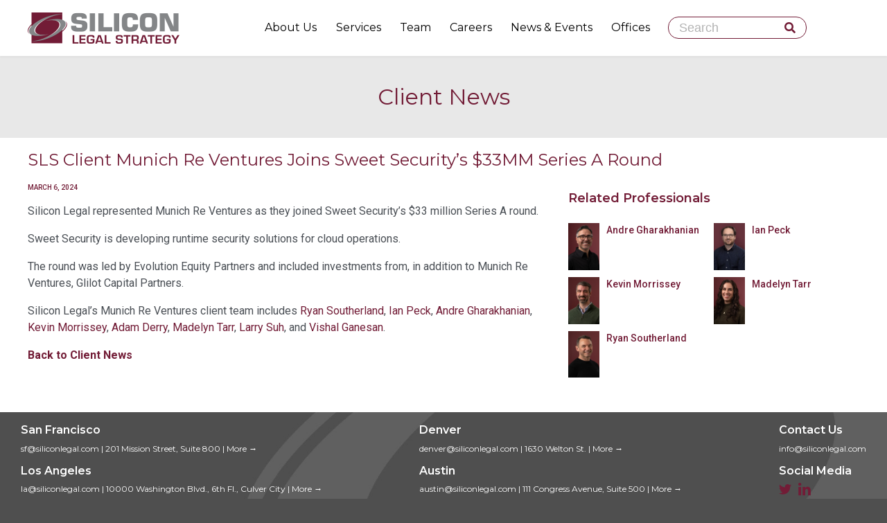

--- FILE ---
content_type: text/html; charset=UTF-8
request_url: https://www.siliconlegal.com/sls-client-munich-re-ventures-joins-sweet-securitys-33mm-series-a-round/
body_size: 23322
content:

<!DOCTYPE html>
<!--[if IE]><![endif]-->
<!--[if IE 8 ]> <html lang="en-US" prefix="og: http://ogp.me/ns# fb: http://ogp.me/ns/fb#" class="no-js ie8"> <![endif]-->
<!--[if IE 9 ]> <html lang="en-US" prefix="og: http://ogp.me/ns# fb: http://ogp.me/ns/fb#" class="no-js ie9"> <![endif]-->
<!--[if (gt IE 9)|!(IE)]><!--> <html lang="en-US" prefix="og: http://ogp.me/ns# fb: http://ogp.me/ns/fb#" class="no-ie no-js"> <!--<![endif]-->

<head>
	<meta charset="UTF-8" />
	<meta http-equiv="X-UA-Compatible" content="IE=edge,chrome=1" />
	<meta name="viewport" content="width=device-width, initial-scale=1">

	<link rel="pingback" href="https://www.siliconlegal.com/xmlrpc.php" />
	<link rel="stylesheet" href="https://use.fontawesome.com/releases/v5.5.0/css/all.css" integrity="sha384-B4dIYHKNBt8Bc12p+WXckhzcICo0wtJAoU8YZTY5qE0Id1GSseTk6S+L3BlXeVIU" crossorigin="anonymous">

	<title>SLS Client Munich Re Ventures Joins Sweet Security’s $33MM Series A Round &#8211; Silicon Legal Strategy | Entrepreneurial Legal Counsel</title>
<meta name='robots' content='max-image-preview:large' />
	<style>img:is([sizes="auto" i], [sizes^="auto," i]) { contain-intrinsic-size: 3000px 1500px }</style>
	<link rel='dns-prefetch' href='//netdna.bootstrapcdn.com' />
<link rel='dns-prefetch' href='//fonts.googleapis.com' />
<link rel="alternate" type="application/rss+xml" title="Silicon Legal Strategy | Entrepreneurial Legal Counsel &raquo; Feed" href="https://www.siliconlegal.com/feed/" />
<link rel="alternate" type="application/rss+xml" title="Silicon Legal Strategy | Entrepreneurial Legal Counsel &raquo; Comments Feed" href="https://www.siliconlegal.com/comments/feed/" />
<script type="text/javascript">
/* <![CDATA[ */
window._wpemojiSettings = {"baseUrl":"https:\/\/s.w.org\/images\/core\/emoji\/16.0.1\/72x72\/","ext":".png","svgUrl":"https:\/\/s.w.org\/images\/core\/emoji\/16.0.1\/svg\/","svgExt":".svg","source":{"concatemoji":"https:\/\/www.siliconlegal.com\/wp-includes\/js\/wp-emoji-release.min.js?ver=6.8.3"}};
/*! This file is auto-generated */
!function(s,n){var o,i,e;function c(e){try{var t={supportTests:e,timestamp:(new Date).valueOf()};sessionStorage.setItem(o,JSON.stringify(t))}catch(e){}}function p(e,t,n){e.clearRect(0,0,e.canvas.width,e.canvas.height),e.fillText(t,0,0);var t=new Uint32Array(e.getImageData(0,0,e.canvas.width,e.canvas.height).data),a=(e.clearRect(0,0,e.canvas.width,e.canvas.height),e.fillText(n,0,0),new Uint32Array(e.getImageData(0,0,e.canvas.width,e.canvas.height).data));return t.every(function(e,t){return e===a[t]})}function u(e,t){e.clearRect(0,0,e.canvas.width,e.canvas.height),e.fillText(t,0,0);for(var n=e.getImageData(16,16,1,1),a=0;a<n.data.length;a++)if(0!==n.data[a])return!1;return!0}function f(e,t,n,a){switch(t){case"flag":return n(e,"\ud83c\udff3\ufe0f\u200d\u26a7\ufe0f","\ud83c\udff3\ufe0f\u200b\u26a7\ufe0f")?!1:!n(e,"\ud83c\udde8\ud83c\uddf6","\ud83c\udde8\u200b\ud83c\uddf6")&&!n(e,"\ud83c\udff4\udb40\udc67\udb40\udc62\udb40\udc65\udb40\udc6e\udb40\udc67\udb40\udc7f","\ud83c\udff4\u200b\udb40\udc67\u200b\udb40\udc62\u200b\udb40\udc65\u200b\udb40\udc6e\u200b\udb40\udc67\u200b\udb40\udc7f");case"emoji":return!a(e,"\ud83e\udedf")}return!1}function g(e,t,n,a){var r="undefined"!=typeof WorkerGlobalScope&&self instanceof WorkerGlobalScope?new OffscreenCanvas(300,150):s.createElement("canvas"),o=r.getContext("2d",{willReadFrequently:!0}),i=(o.textBaseline="top",o.font="600 32px Arial",{});return e.forEach(function(e){i[e]=t(o,e,n,a)}),i}function t(e){var t=s.createElement("script");t.src=e,t.defer=!0,s.head.appendChild(t)}"undefined"!=typeof Promise&&(o="wpEmojiSettingsSupports",i=["flag","emoji"],n.supports={everything:!0,everythingExceptFlag:!0},e=new Promise(function(e){s.addEventListener("DOMContentLoaded",e,{once:!0})}),new Promise(function(t){var n=function(){try{var e=JSON.parse(sessionStorage.getItem(o));if("object"==typeof e&&"number"==typeof e.timestamp&&(new Date).valueOf()<e.timestamp+604800&&"object"==typeof e.supportTests)return e.supportTests}catch(e){}return null}();if(!n){if("undefined"!=typeof Worker&&"undefined"!=typeof OffscreenCanvas&&"undefined"!=typeof URL&&URL.createObjectURL&&"undefined"!=typeof Blob)try{var e="postMessage("+g.toString()+"("+[JSON.stringify(i),f.toString(),p.toString(),u.toString()].join(",")+"));",a=new Blob([e],{type:"text/javascript"}),r=new Worker(URL.createObjectURL(a),{name:"wpTestEmojiSupports"});return void(r.onmessage=function(e){c(n=e.data),r.terminate(),t(n)})}catch(e){}c(n=g(i,f,p,u))}t(n)}).then(function(e){for(var t in e)n.supports[t]=e[t],n.supports.everything=n.supports.everything&&n.supports[t],"flag"!==t&&(n.supports.everythingExceptFlag=n.supports.everythingExceptFlag&&n.supports[t]);n.supports.everythingExceptFlag=n.supports.everythingExceptFlag&&!n.supports.flag,n.DOMReady=!1,n.readyCallback=function(){n.DOMReady=!0}}).then(function(){return e}).then(function(){var e;n.supports.everything||(n.readyCallback(),(e=n.source||{}).concatemoji?t(e.concatemoji):e.wpemoji&&e.twemoji&&(t(e.twemoji),t(e.wpemoji)))}))}((window,document),window._wpemojiSettings);
/* ]]> */
</script>
<link rel='stylesheet' id='pt-cv-public-style-css' href='https://www.siliconlegal.com/wp-content/plugins/content-views-query-and-display-post-page/public/assets/css/cv.css?ver=4.2.1' type='text/css' media='all' />
<style id='wp-emoji-styles-inline-css' type='text/css'>

	img.wp-smiley, img.emoji {
		display: inline !important;
		border: none !important;
		box-shadow: none !important;
		height: 1em !important;
		width: 1em !important;
		margin: 0 0.07em !important;
		vertical-align: -0.1em !important;
		background: none !important;
		padding: 0 !important;
	}
</style>
<link rel='stylesheet' id='wp-block-library-css' href='https://www.siliconlegal.com/wp-includes/css/dist/block-library/style.min.css?ver=6.8.3' type='text/css' media='all' />
<style id='classic-theme-styles-inline-css' type='text/css'>
/*! This file is auto-generated */
.wp-block-button__link{color:#fff;background-color:#32373c;border-radius:9999px;box-shadow:none;text-decoration:none;padding:calc(.667em + 2px) calc(1.333em + 2px);font-size:1.125em}.wp-block-file__button{background:#32373c;color:#fff;text-decoration:none}
</style>
<style id='global-styles-inline-css' type='text/css'>
:root{--wp--preset--aspect-ratio--square: 1;--wp--preset--aspect-ratio--4-3: 4/3;--wp--preset--aspect-ratio--3-4: 3/4;--wp--preset--aspect-ratio--3-2: 3/2;--wp--preset--aspect-ratio--2-3: 2/3;--wp--preset--aspect-ratio--16-9: 16/9;--wp--preset--aspect-ratio--9-16: 9/16;--wp--preset--color--black: #000000;--wp--preset--color--cyan-bluish-gray: #abb8c3;--wp--preset--color--white: #ffffff;--wp--preset--color--pale-pink: #f78da7;--wp--preset--color--vivid-red: #cf2e2e;--wp--preset--color--luminous-vivid-orange: #ff6900;--wp--preset--color--luminous-vivid-amber: #fcb900;--wp--preset--color--light-green-cyan: #7bdcb5;--wp--preset--color--vivid-green-cyan: #00d084;--wp--preset--color--pale-cyan-blue: #8ed1fc;--wp--preset--color--vivid-cyan-blue: #0693e3;--wp--preset--color--vivid-purple: #9b51e0;--wp--preset--gradient--vivid-cyan-blue-to-vivid-purple: linear-gradient(135deg,rgba(6,147,227,1) 0%,rgb(155,81,224) 100%);--wp--preset--gradient--light-green-cyan-to-vivid-green-cyan: linear-gradient(135deg,rgb(122,220,180) 0%,rgb(0,208,130) 100%);--wp--preset--gradient--luminous-vivid-amber-to-luminous-vivid-orange: linear-gradient(135deg,rgba(252,185,0,1) 0%,rgba(255,105,0,1) 100%);--wp--preset--gradient--luminous-vivid-orange-to-vivid-red: linear-gradient(135deg,rgba(255,105,0,1) 0%,rgb(207,46,46) 100%);--wp--preset--gradient--very-light-gray-to-cyan-bluish-gray: linear-gradient(135deg,rgb(238,238,238) 0%,rgb(169,184,195) 100%);--wp--preset--gradient--cool-to-warm-spectrum: linear-gradient(135deg,rgb(74,234,220) 0%,rgb(151,120,209) 20%,rgb(207,42,186) 40%,rgb(238,44,130) 60%,rgb(251,105,98) 80%,rgb(254,248,76) 100%);--wp--preset--gradient--blush-light-purple: linear-gradient(135deg,rgb(255,206,236) 0%,rgb(152,150,240) 100%);--wp--preset--gradient--blush-bordeaux: linear-gradient(135deg,rgb(254,205,165) 0%,rgb(254,45,45) 50%,rgb(107,0,62) 100%);--wp--preset--gradient--luminous-dusk: linear-gradient(135deg,rgb(255,203,112) 0%,rgb(199,81,192) 50%,rgb(65,88,208) 100%);--wp--preset--gradient--pale-ocean: linear-gradient(135deg,rgb(255,245,203) 0%,rgb(182,227,212) 50%,rgb(51,167,181) 100%);--wp--preset--gradient--electric-grass: linear-gradient(135deg,rgb(202,248,128) 0%,rgb(113,206,126) 100%);--wp--preset--gradient--midnight: linear-gradient(135deg,rgb(2,3,129) 0%,rgb(40,116,252) 100%);--wp--preset--font-size--small: 13px;--wp--preset--font-size--medium: 20px;--wp--preset--font-size--large: 36px;--wp--preset--font-size--x-large: 42px;--wp--preset--spacing--20: 0.44rem;--wp--preset--spacing--30: 0.67rem;--wp--preset--spacing--40: 1rem;--wp--preset--spacing--50: 1.5rem;--wp--preset--spacing--60: 2.25rem;--wp--preset--spacing--70: 3.38rem;--wp--preset--spacing--80: 5.06rem;--wp--preset--shadow--natural: 6px 6px 9px rgba(0, 0, 0, 0.2);--wp--preset--shadow--deep: 12px 12px 50px rgba(0, 0, 0, 0.4);--wp--preset--shadow--sharp: 6px 6px 0px rgba(0, 0, 0, 0.2);--wp--preset--shadow--outlined: 6px 6px 0px -3px rgba(255, 255, 255, 1), 6px 6px rgba(0, 0, 0, 1);--wp--preset--shadow--crisp: 6px 6px 0px rgba(0, 0, 0, 1);}:where(.is-layout-flex){gap: 0.5em;}:where(.is-layout-grid){gap: 0.5em;}body .is-layout-flex{display: flex;}.is-layout-flex{flex-wrap: wrap;align-items: center;}.is-layout-flex > :is(*, div){margin: 0;}body .is-layout-grid{display: grid;}.is-layout-grid > :is(*, div){margin: 0;}:where(.wp-block-columns.is-layout-flex){gap: 2em;}:where(.wp-block-columns.is-layout-grid){gap: 2em;}:where(.wp-block-post-template.is-layout-flex){gap: 1.25em;}:where(.wp-block-post-template.is-layout-grid){gap: 1.25em;}.has-black-color{color: var(--wp--preset--color--black) !important;}.has-cyan-bluish-gray-color{color: var(--wp--preset--color--cyan-bluish-gray) !important;}.has-white-color{color: var(--wp--preset--color--white) !important;}.has-pale-pink-color{color: var(--wp--preset--color--pale-pink) !important;}.has-vivid-red-color{color: var(--wp--preset--color--vivid-red) !important;}.has-luminous-vivid-orange-color{color: var(--wp--preset--color--luminous-vivid-orange) !important;}.has-luminous-vivid-amber-color{color: var(--wp--preset--color--luminous-vivid-amber) !important;}.has-light-green-cyan-color{color: var(--wp--preset--color--light-green-cyan) !important;}.has-vivid-green-cyan-color{color: var(--wp--preset--color--vivid-green-cyan) !important;}.has-pale-cyan-blue-color{color: var(--wp--preset--color--pale-cyan-blue) !important;}.has-vivid-cyan-blue-color{color: var(--wp--preset--color--vivid-cyan-blue) !important;}.has-vivid-purple-color{color: var(--wp--preset--color--vivid-purple) !important;}.has-black-background-color{background-color: var(--wp--preset--color--black) !important;}.has-cyan-bluish-gray-background-color{background-color: var(--wp--preset--color--cyan-bluish-gray) !important;}.has-white-background-color{background-color: var(--wp--preset--color--white) !important;}.has-pale-pink-background-color{background-color: var(--wp--preset--color--pale-pink) !important;}.has-vivid-red-background-color{background-color: var(--wp--preset--color--vivid-red) !important;}.has-luminous-vivid-orange-background-color{background-color: var(--wp--preset--color--luminous-vivid-orange) !important;}.has-luminous-vivid-amber-background-color{background-color: var(--wp--preset--color--luminous-vivid-amber) !important;}.has-light-green-cyan-background-color{background-color: var(--wp--preset--color--light-green-cyan) !important;}.has-vivid-green-cyan-background-color{background-color: var(--wp--preset--color--vivid-green-cyan) !important;}.has-pale-cyan-blue-background-color{background-color: var(--wp--preset--color--pale-cyan-blue) !important;}.has-vivid-cyan-blue-background-color{background-color: var(--wp--preset--color--vivid-cyan-blue) !important;}.has-vivid-purple-background-color{background-color: var(--wp--preset--color--vivid-purple) !important;}.has-black-border-color{border-color: var(--wp--preset--color--black) !important;}.has-cyan-bluish-gray-border-color{border-color: var(--wp--preset--color--cyan-bluish-gray) !important;}.has-white-border-color{border-color: var(--wp--preset--color--white) !important;}.has-pale-pink-border-color{border-color: var(--wp--preset--color--pale-pink) !important;}.has-vivid-red-border-color{border-color: var(--wp--preset--color--vivid-red) !important;}.has-luminous-vivid-orange-border-color{border-color: var(--wp--preset--color--luminous-vivid-orange) !important;}.has-luminous-vivid-amber-border-color{border-color: var(--wp--preset--color--luminous-vivid-amber) !important;}.has-light-green-cyan-border-color{border-color: var(--wp--preset--color--light-green-cyan) !important;}.has-vivid-green-cyan-border-color{border-color: var(--wp--preset--color--vivid-green-cyan) !important;}.has-pale-cyan-blue-border-color{border-color: var(--wp--preset--color--pale-cyan-blue) !important;}.has-vivid-cyan-blue-border-color{border-color: var(--wp--preset--color--vivid-cyan-blue) !important;}.has-vivid-purple-border-color{border-color: var(--wp--preset--color--vivid-purple) !important;}.has-vivid-cyan-blue-to-vivid-purple-gradient-background{background: var(--wp--preset--gradient--vivid-cyan-blue-to-vivid-purple) !important;}.has-light-green-cyan-to-vivid-green-cyan-gradient-background{background: var(--wp--preset--gradient--light-green-cyan-to-vivid-green-cyan) !important;}.has-luminous-vivid-amber-to-luminous-vivid-orange-gradient-background{background: var(--wp--preset--gradient--luminous-vivid-amber-to-luminous-vivid-orange) !important;}.has-luminous-vivid-orange-to-vivid-red-gradient-background{background: var(--wp--preset--gradient--luminous-vivid-orange-to-vivid-red) !important;}.has-very-light-gray-to-cyan-bluish-gray-gradient-background{background: var(--wp--preset--gradient--very-light-gray-to-cyan-bluish-gray) !important;}.has-cool-to-warm-spectrum-gradient-background{background: var(--wp--preset--gradient--cool-to-warm-spectrum) !important;}.has-blush-light-purple-gradient-background{background: var(--wp--preset--gradient--blush-light-purple) !important;}.has-blush-bordeaux-gradient-background{background: var(--wp--preset--gradient--blush-bordeaux) !important;}.has-luminous-dusk-gradient-background{background: var(--wp--preset--gradient--luminous-dusk) !important;}.has-pale-ocean-gradient-background{background: var(--wp--preset--gradient--pale-ocean) !important;}.has-electric-grass-gradient-background{background: var(--wp--preset--gradient--electric-grass) !important;}.has-midnight-gradient-background{background: var(--wp--preset--gradient--midnight) !important;}.has-small-font-size{font-size: var(--wp--preset--font-size--small) !important;}.has-medium-font-size{font-size: var(--wp--preset--font-size--medium) !important;}.has-large-font-size{font-size: var(--wp--preset--font-size--large) !important;}.has-x-large-font-size{font-size: var(--wp--preset--font-size--x-large) !important;}
:where(.wp-block-post-template.is-layout-flex){gap: 1.25em;}:where(.wp-block-post-template.is-layout-grid){gap: 1.25em;}
:where(.wp-block-columns.is-layout-flex){gap: 2em;}:where(.wp-block-columns.is-layout-grid){gap: 2em;}
:root :where(.wp-block-pullquote){font-size: 1.5em;line-height: 1.6;}
</style>
<link rel='stylesheet' id='crp-main-front-style-css' href='https://www.siliconlegal.com/wp-content/plugins/portfolio-wp/css/crp-main-front.css?ver=6.8.3' type='text/css' media='all' />
<link rel='stylesheet' id='crp-tc-buttons-css' href='https://www.siliconlegal.com/wp-content/plugins/portfolio-wp/css/crp-tc-buttons.css?ver=6.8.3' type='text/css' media='all' />
<link rel='stylesheet' id='crp-tiled-layer-css' href='https://www.siliconlegal.com/wp-content/plugins/portfolio-wp/css/crp-tiled-layer.css?ver=6.8.3' type='text/css' media='all' />
<link rel='stylesheet' id='crp-font-awesome-css' href='https://www.siliconlegal.com/wp-content/plugins/portfolio-wp/css/fontawesome/font-awesome.css?ver=6.8.3' type='text/css' media='all' />
<link rel='stylesheet' id='crp-lg-viewer-css' href='https://www.siliconlegal.com/wp-content/plugins/portfolio-wp/css/lightgallery/lightgallery.css?ver=6.8.3' type='text/css' media='all' />
<link rel='stylesheet' id='crp-captions-css' href='https://www.siliconlegal.com/wp-content/plugins/portfolio-wp/css/crp-captions.css?ver=6.8.3' type='text/css' media='all' />
<link rel='stylesheet' id='crp-owl-css' href='https://www.siliconlegal.com/wp-content/plugins/portfolio-wp/css/owl-carousel/assets/owl.carousel.css?ver=6.8.3' type='text/css' media='all' />
<link rel='stylesheet' id='crp-layout-css' href='https://www.siliconlegal.com/wp-content/plugins/portfolio-wp/css/owl-carousel/layout.css?ver=6.8.3' type='text/css' media='all' />
<link rel='stylesheet' id='testimonial-rotator-style-css' href='https://www.siliconlegal.com/wp-content/plugins/testimonial-rotator/testimonial-rotator-style.css?ver=6.8.3' type='text/css' media='all' />
<link rel='stylesheet' id='font-awesome-css' href='//netdna.bootstrapcdn.com/font-awesome/latest/css/font-awesome.min.css?ver=6.8.3' type='text/css' media='all' />
<link rel='stylesheet' id='parent-style-css' href='https://www.siliconlegal.com/wp-content/themes/lawyers-attorneys/style.css?ver=6.8.3' type='text/css' media='all' />
<link rel='stylesheet' id='child-style-css' href='https://www.siliconlegal.com/wp-content/themes/lawyers-attorneys-child/style.css?ver=0.1.0' type='text/css' media='all' />
<link rel='stylesheet' id='wpv-gfonts-css' href='//fonts.googleapis.com/css?family=Montserrat%3Anormal%2Cbold%7CRoboto%3Aitalic%2Cnormal%2Cbold%7CLibre+Baskerville%3Anormal%2Cbold&#038;subset=latin&#038;ver=27' type='text/css' media='all' />
<link rel='stylesheet' id='front-magnific-popup-css' href='https://www.siliconlegal.com/wp-content/themes/lawyers-attorneys/wpv_theme/assets/css/magnific.css?ver=6.8.3' type='text/css' media='all' />
<link rel='stylesheet' id='vamtam-front-all-css' href='https://www.siliconlegal.com/wp-content/themes/lawyers-attorneys/cache/all.css?ver=1564743184' type='text/css' media='all' />
<style id='vamtam-front-all-inline-css' type='text/css'>

				@font-face {
					font-family: 'vamtam-custom-icons';
					src: url(https://www.siliconlegal.com/wp-content/vamtam/custom-icon-font/custom-icons.eot);
					src: url(https://www.siliconlegal.com/wp-content/vamtam/custom-icon-font/custom-icons.eot?#iefix) format('embedded-opentype'),
						url(https://www.siliconlegal.com/wp-content/vamtam/custom-icon-font/custom-icons.ttf) format('truetype');
					font-weight: normal;
					font-style: normal;
				}
			
.post-content-outer {
display: none;

}; 


.post-article header h3 a {
  font-size: 1.1em;
}

.kart a {
    font-family: 'Montserrat', sans-serif;
    font-weight: 300;
}

.loop-wrapper.news .list-item header.single {
  padding: 10px 0;
  border-bottom: 1px solid #ffffff;
  position: relative;
}

.loop-wrapper.news .list-item header.single:after {
display:none;
}

blockquote p, blockquote {
    font: 18px/28px "Montserrat";
}

blockquote.simple .quote-text {
    font: normal 18px/26px "Montserrat";
    overflow: hidden;
}

.boxwbg  {
color:white;
width: 50%;
background-color:#721c36;
padding: 5%;
opacity:0.8;
margin:20%;
text-align:center;
}

.boxwbg strong  {
color:white;
}

#accordion-enterprise-transactions {
margin-left: -15px;
}

/* Team Page Heading Styles Changes */
.sls-grayline-top {
border-top: 2px solid #e8e8e8 !important;
}
.sls-grayline-bottom {
border-bottom: 0px solid #e8e8e8 !important;
}
.sls-bio {
border-bottom: 1px solid #d4d4d4 !important;
}

/* Homepage Quarterly Partner Blog Hightlight */
.homepage_partner_blog {
border: 2px solid #721c36;
}

/* Team Page Left Column Text size to resize large email addresses */
.team-contact-size a {
font-size: 15px !important;
}

/* For News Posts on Mobile */
@media only screen and (max-width: 991px) {
  .post-title.title {
    width: 100% !important;
    padding-right: 50px !important;
  }
}

</style>
<script type="text/javascript" src="https://www.siliconlegal.com/wp-includes/js/jquery/jquery.min.js?ver=3.7.1" id="jquery-core-js"></script>
<script type="text/javascript" src="https://www.siliconlegal.com/wp-includes/js/jquery/jquery-migrate.min.js?ver=3.4.1" id="jquery-migrate-js"></script>
<script type="text/javascript" src="https://www.siliconlegal.com/wp-content/plugins/portfolio-wp/js/crp-main-front.js?ver=6.8.3" id="crp-main-front-js-js"></script>
<script type="text/javascript" src="https://www.siliconlegal.com/wp-content/plugins/portfolio-wp/js/crp-helper.js?ver=6.8.3" id="crp-helper-js-js"></script>
<script type="text/javascript" src="https://www.siliconlegal.com/wp-content/plugins/portfolio-wp/js/jquery/jquery.modernizr.js?ver=6.8.3" id="crp-modernizr-js"></script>
<script type="text/javascript" src="https://www.siliconlegal.com/wp-content/plugins/portfolio-wp/js/crp-tiled-layer.js?ver=6.8.3" id="crp-tiled-layer-js"></script>
<script type="text/javascript" src="https://www.siliconlegal.com/wp-content/plugins/portfolio-wp/js/jquery/jquery.lightgallery.js?ver=6.8.3" id="crp-lg-viewer-js"></script>
<script type="text/javascript" src="https://www.siliconlegal.com/wp-content/plugins/portfolio-wp/js/owl-carousel/owl.carousel.js?ver=6.8.3" id="crp-owl-js"></script>
<script type="text/javascript" src="//www.siliconlegal.com/wp-content/plugins/revslider/sr6/assets/js/rbtools.min.js?ver=6.7.40" id="tp-tools-js"></script>
<script type="text/javascript" src="//www.siliconlegal.com/wp-content/plugins/revslider/sr6/assets/js/rs6.min.js?ver=6.7.40" id="revmin-js"></script>
<script type="text/javascript" src="https://www.siliconlegal.com/wp-content/plugins/testimonial-rotator/js/jquery.cycletwo.js?ver=6.8.3" id="cycletwo-js"></script>
<script type="text/javascript" src="https://www.siliconlegal.com/wp-content/plugins/testimonial-rotator/js/jquery.cycletwo.addons.js?ver=6.8.3" id="cycletwo-addons-js"></script>
<link rel="https://api.w.org/" href="https://www.siliconlegal.com/wp-json/" /><link rel="alternate" title="JSON" type="application/json" href="https://www.siliconlegal.com/wp-json/wp/v2/posts/21263" /><link rel="EditURI" type="application/rsd+xml" title="RSD" href="https://www.siliconlegal.com/xmlrpc.php?rsd" />
<link rel="canonical" href="https://www.siliconlegal.com/sls-client-munich-re-ventures-joins-sweet-securitys-33mm-series-a-round/" />
<link rel='shortlink' href='https://www.siliconlegal.com/?p=21263' />
<link rel="alternate" title="oEmbed (JSON)" type="application/json+oembed" href="https://www.siliconlegal.com/wp-json/oembed/1.0/embed?url=https%3A%2F%2Fwww.siliconlegal.com%2Fsls-client-munich-re-ventures-joins-sweet-securitys-33mm-series-a-round%2F" />
<link rel="alternate" title="oEmbed (XML)" type="text/xml+oembed" href="https://www.siliconlegal.com/wp-json/oembed/1.0/embed?url=https%3A%2F%2Fwww.siliconlegal.com%2Fsls-client-munich-re-ventures-joins-sweet-securitys-33mm-series-a-round%2F&#038;format=xml" />
	<!-- Global site tag (gtag.js) - Google Analytics -->
	<script async src="https://www.googletagmanager.com/gtag/js?id=UA-143265466-1"></script>
	<script>
  	window.dataLayer = window.dataLayer || [];
  	function gtag(){dataLayer.push(arguments);}
  	gtag('js', new Date());

  	gtag('config', 'UA-143265466-1');
	</script>
  <style type="text/css">.recentcomments a{display:inline !important;padding:0 !important;margin:0 !important;}</style><meta name="generator" content="Powered by Slider Revolution 6.7.40 - responsive, Mobile-Friendly Slider Plugin for WordPress with comfortable drag and drop interface." />
<link rel="icon" href="https://www.siliconlegal.com/wp-content/uploads/2018/06/Favicon-60x60.png" sizes="32x32" />
<link rel="icon" href="https://www.siliconlegal.com/wp-content/uploads/2018/06/Favicon.png" sizes="192x192" />
<link rel="apple-touch-icon" href="https://www.siliconlegal.com/wp-content/uploads/2018/06/Favicon.png" />
<meta name="msapplication-TileImage" content="https://www.siliconlegal.com/wp-content/uploads/2018/06/Favicon.png" />
<script>function setREVStartSize(e){
			//window.requestAnimationFrame(function() {
				window.RSIW = window.RSIW===undefined ? window.innerWidth : window.RSIW;
				window.RSIH = window.RSIH===undefined ? window.innerHeight : window.RSIH;
				try {
					var pw = document.getElementById(e.c).parentNode.offsetWidth,
						newh;
					pw = pw===0 || isNaN(pw) || (e.l=="fullwidth" || e.layout=="fullwidth") ? window.RSIW : pw;
					e.tabw = e.tabw===undefined ? 0 : parseInt(e.tabw);
					e.thumbw = e.thumbw===undefined ? 0 : parseInt(e.thumbw);
					e.tabh = e.tabh===undefined ? 0 : parseInt(e.tabh);
					e.thumbh = e.thumbh===undefined ? 0 : parseInt(e.thumbh);
					e.tabhide = e.tabhide===undefined ? 0 : parseInt(e.tabhide);
					e.thumbhide = e.thumbhide===undefined ? 0 : parseInt(e.thumbhide);
					e.mh = e.mh===undefined || e.mh=="" || e.mh==="auto" ? 0 : parseInt(e.mh,0);
					if(e.layout==="fullscreen" || e.l==="fullscreen")
						newh = Math.max(e.mh,window.RSIH);
					else{
						e.gw = Array.isArray(e.gw) ? e.gw : [e.gw];
						for (var i in e.rl) if (e.gw[i]===undefined || e.gw[i]===0) e.gw[i] = e.gw[i-1];
						e.gh = e.el===undefined || e.el==="" || (Array.isArray(e.el) && e.el.length==0)? e.gh : e.el;
						e.gh = Array.isArray(e.gh) ? e.gh : [e.gh];
						for (var i in e.rl) if (e.gh[i]===undefined || e.gh[i]===0) e.gh[i] = e.gh[i-1];
											
						var nl = new Array(e.rl.length),
							ix = 0,
							sl;
						e.tabw = e.tabhide>=pw ? 0 : e.tabw;
						e.thumbw = e.thumbhide>=pw ? 0 : e.thumbw;
						e.tabh = e.tabhide>=pw ? 0 : e.tabh;
						e.thumbh = e.thumbhide>=pw ? 0 : e.thumbh;
						for (var i in e.rl) nl[i] = e.rl[i]<window.RSIW ? 0 : e.rl[i];
						sl = nl[0];
						for (var i in nl) if (sl>nl[i] && nl[i]>0) { sl = nl[i]; ix=i;}
						var m = pw>(e.gw[ix]+e.tabw+e.thumbw) ? 1 : (pw-(e.tabw+e.thumbw)) / (e.gw[ix]);
						newh =  (e.gh[ix] * m) + (e.tabh + e.thumbh);
					}
					var el = document.getElementById(e.c);
					if (el!==null && el) el.style.height = newh+"px";
					el = document.getElementById(e.c+"_wrapper");
					if (el!==null && el) {
						el.style.height = newh+"px";
						el.style.display = "block";
					}
				} catch(e){
					console.log("Failure at Presize of Slider:" + e)
				}
			//});
		  };</script>
		<style type="text/css" id="wp-custom-css">
			@import url('https://fonts.googleapis.com/css?family=Roboto:300,300i,400,400i,500,700');

@import url('https://fonts.googleapis.com/css?family=Montserrat:300,400,500,600,700');


html {
	-webkit-font-smoothing: antialiased;
	-moz-osx-font-smoothing: grayscale;
}

.bx-wrapper .bx-pager.bx-default-pager a {
	width: 10px;
height: 10px;
	margin: 0 3px;
}

/* Accordion More/less
–––––––––––––––––––––––––––––––––––––––––––––––––– */
.read-more-state {
  display: none;
}

.read-more-target {
  opacity: 0;
  max-height: 0;
  font-size: 0;
  transition: 0.25s ease;
}

.read-more-state:checked ~ .read-more-wrap .read-more-target {
  opacity: 1;
  font-size: inherit;
  max-height: 999em;
}

.read-more-state ~ .read-more-trigger:before {
  content: 'Show more';
}

.read-more-state:checked ~ .read-more-trigger:before {
  content: 'Show less';
}

.read-more-trigger {
  cursor: pointer;
  display: inline-block;
  padding: 0 0.5em;
  color: #666;
  font-size: 0.9em;
  line-height: 2;
  border: 1px solid #ddd;
  border-radius: 0.25em;
}
/* */

/*** Accordion icon hidden ***/
.wpv-accordion .tab .ui-icon {
    visibility: hidden;
}

.wpv-accordion::active {
	visibility: hidden;
}

.page-header .title {
	padding: 40px 0 40px 0;
	color: #721c36;
}

.wpv-accordion .tab .inner {

}

.wpv-accordion .tab .ui-icon {
	line-height: 20px;
}

.wpv-accordion .pane .inner {
    padding: 0px 20px 20px 20px;
}

.wpv-accordion .pane .inner p {
    margin: 0;
}

.industry_sectors {
    display: flex;
    flex-wrap: wrap;
    justify-content: center;
}

.sls-box {
	position: relative;
	width: 25%;
}

.sls-box2 {
	display: block;
	position: relative;
	float: left;
width: 25%;
}

.sls-box-inner {
    margin: 10px;
    height: 110px;
    min-height: 30px;
    text-align: center;
    color: #000;
    border: 1px solid #d4d4d4;
}

.sls-box-inner2 {
	text-align: center;
}

@media only screen and (max-width: 1240px) {
.sls-box-inner {
		min-height: 50px;
	padding: 2px;
	text-align:center;
}
}

@media only screen and (max-width: 978px) {
	.sls-box {
width: 50%;
}
}

@media only screen and (min-width: 978px) {
.move-into-slider, .move-into-slider-2 {
    margin-top: -250px;
}

}

@media only screen and (max-width: 768px) {
.boxwbg {
	margin:auto;
	margin-top:20px;
	margin-bottom:20px;
	width:75%;
}
}

.meta-header {
	background-color:#e8e8e8;
/* 	
 * border-top: 2px #d4d4d4 solid; 
 * border-bottom: 2px #d4d4d4 solid;  **/
}

.page-header .title span {
		color: #721c36;
font: normal 32px/38px "Montserrat";
}

.sls-page-titel {
position: relative;
text-align: center;
margin: 40px 0 40px 0;
}

.sls-undertitel {
position: relative;
margin: 30px 0 30px 0;
	font-size: 160%;
}

.sls-news .sls-undertitel {
position: relative;
margin: 30px 0 30px 0;
}

.sls-margin-top {
	margin-top: 1px;
}

.sls-bio-titel {
position: relative;
text-align: center;
margin: 30px 0 0 0;
font-size: 24px;
}

.sls-bio-subtitel {
position: relative;
text-align: center;
color: #4a4f55;
margin-bottom: 20px;
font-size: 18px;
}

.sls-redline-top {
	border-top: 2px solid #721c36;
}

.sls-grayline-bottom {
	z-index: 100;
	border-bottom: 4px solid #4A4F55;
}

.sls-grayline-top {
	border-top: 2px solid #d4d4d4;
}

.sls-graylinethin-top {
	border-top: 1px solid #d4d4d4;
}

.sls-graylinethin-bottom {
	border-bottom: 1px solid #d4d4d4;
}

.sls-grayline-right {
	border-right: 1px solid #d4d4d4;
}

.sls-grayline-right, .sls-grayline-right a {
	font-weight: 500;
}

.sls-grayline-right2 {
	border-right: 1px solid #d4d4d4;
	padding-right: 30px;
}

.sls-grayline-left {
	border-left: 1px solid #d4d4d4;
	padding-left: 30px;
}

.sls-grayline-bottom {
	border-bottom: 1px solid #d4d4d4;
	padding-bottom: 10px !important;
}

.mfp-bg {
	background: #ececec;
}

.mfp-close-btn-in .mfp-close {
	color: #721c36;
}

#wpv-overlay-search button[type="submit"] {
	color: #721c36;
}

#wpv-overlay-search input[type="text"]::placeholder, #wpv-overlay-search input[type="text"] {
	color: #721c36;	
	border-bottom: 1px solid #721c36;
}

footer.main-footer {
    position: relative;
        background-color: rgba(0, 0, 0, 0.3);
}

footer.main-footer a {

}

@media only screen and (max-width: 958px) {
footer.main-footer {
    position: relative;
/*     background: url(/wp-content/uploads/2018/06/footer_mob.jpg) no-repeat center bottom scroll; */
        background-color: rgba(0, 0, 0, 0);
        background-size: auto auto;
    -webkit-background-size: cover;
    -moz-background-size: cover;
    background-size: cover;
}
	.responsive-layout article .loop-wrapper {
    padding: 10px 10px !important;
}
}

@media only screen and (max-width: 958px) {
	.sls-grayline-right {
			border-right: none;
	padding-right: 10px;
	}
}

header.main-header.layout-logo-menu .first-row .logo-wrapper.scrolled img {
	padding: 18px 0!important;
}

.menu-item span {
	color: black;
}

.menu-item span:hover {
	color: #721c36;
}

.loop-wrapper.news > .page-content {
	margin-bottom: 5px;
}

.loop-wrapper.news .list-item {
	padding-top: 2px;
}

.loop-wrapper.news .post-content-wrapper h3 a {
	font-size: 16px;
	font-family: Roboto, sans-serif;
	font-weight: 400;
	text-transform: none;
}

.loop-wrapper.news .list-item header.single {
	padding: 0;
}

.post-article header {
	margin-bottom: 0 !important;
}

.sls-tab em {
	
}

.page-id-11936 .header-content-wrapper, .page-id-11936 .sub-menu, .page-id-11936 .sub-menu:hover, .page-id-11936 .sub-menu a:hover {
background-color: #721c36!important;
}

.page-id-11936 header.main-header button.header-search {
	color: white;
}

.page-id-11936 #main-menu span, .page-id-11936 #main-menu a, .page-id-11936 #main-menu a:hover {
	color: white;
}

.row, .row p {
	color: #000;
}

footer.main-footer h4 a {
	font-size: 16px;
	line-height: 1.5;
	color: #B1B1B1;
}

#wpv-column p {
	color: #4A4F55;
}

footer.main-footer h4 {
	margin: 0.4em 0;
}
	
.extended-column-inner .text-divider-double {
	color: #721c36!important;
}

.post-article, .post-article p {
	color: #4A4F55!important;
}

.sep, .sep-2, .sep-3 {
	color: #721c36!important;
}

.text-divider-double {
	z-index: 100;
}

#wpv-column p {
	color: #000;
}

.sls p {
	color: #000!important;
}

*, body, p, .main-container {
	color: #000;
font-family: 'Roboto', sans-serif;
font-weight: 400;
font-size: 16px;
line-height: 1.5;
}

.loop-wrapper.news .post-article .post-content-outer, .loop-wrapper.news .post-article .post-content-outer p {
font-family: 'Roboto', sans-serif;
font-weight: 300;
font-size: 14px;
line-height: 1.5;
}

h1, h1 a {
	color: #721c36;
    font: normal 32px/36px "Montserrat";
}

h2, h2 a {
	color: #721c36;
	font: normal 28px/32px "Montserrat";
}

h3, h3 a {
	color: #721c36;	
	font: 600 18px/22px "Montserrat";
	text-transform: uppercase;
}

h4, h4 a {
font: 400 16px/20px "Montserrat";
}

.sls-tag, .sls-tag p {
color: #000!important;
}

@media only screen and (max-width: 600px) {
		h1, h1 a {
	color: #721c36;
    font: normal 28px/32px "Montserrat";
}

h2, h2 a {
	color: #721c36;
	font: normal 22px/26px "Montserrat";
}

h3, h3 a {
	color: #721c36;	
	font: 600 16px "Montserrat";
	line-height: 1.3;
}

h4, h4 a {
font: normal 16px/24px "Montserrat";
}
	
	.sls-tag, .sls-tag p {
	font-size: 100%;
}
}

.no-header-sidebars.no-page-header .page-wrapper {
	padding-top: 0!important;

}

body.full .wpv-grid.extended.grid-1-1 {
	-o-background-size: cover;
-webkit-background-size: cover;
-khtml-background-size: cover;
	-moz-background-size: cover;
	background-size: cover;
-webkit-box-sizing: content-box;
box-sizing: content-box;
}

.sls-quarter {
	float: left;
	width: 25%;
}

@media only screen and (max-width: 958px) {
	.sls-quarter {
	width: 50%;
		font-size: 90%;
}
}

@media only screen and (max-width: 600px) {
	.sls-quarter {
		font-size: 80%;
}
}

@media only screen and (max-width: 400px) {
	.sls-quarter {
		font-size: 70%;
}
}

@media only screen and (max-device-width: 600px) {
	body.full .wpv-grid.extended.grid-1-1 {
background-attachment: scroll!important;
		background-size: 100% 100%;
}
	.sls-quarter {
	width: 50%;
}
}

.sls-half {
	float: left;
	width: 50%;
}

.sls-border-right {
border-right: 1px solid #EDEDED;
}

.sls-margin-sides {
	margin: 0 10px;
}

.sls-padding-sides {
	padding: 0 80px!important;
}

.sls-padding-sides2 {
	padding: 0 55px!important;
}

@media only screen and (min-width: 958px) {
.sls-pad-desktop {
	padding-left: 120px;
	padding-right: 120px;
}
}

.sls-pad-left-desktop {
	padding-left: 45px;
}

@media only screen and (max-width: 600px) {
		.sls-half {
			float: left;
		}
	.sls-pad-left-desktop {
	padding-left: 0px;
}
	.sls-padding-sides {
	padding: 0 10px!important;
}
	
	.sls-padding-sides2 {
	padding: 0 10px!important;
}
}

.zeroped {
	padding: 5px!important;
}

.sls-team-container {
position: relative;
color: white;
	margin: 10px 25px 5px 25px;
}

.sls-team-container2 {
	margin: 0px 15px;
}

.sls-team-vraper {
margin-bottom: 0px;
}

.sls-team-overlay {
background: rgba(0, 0, 0, 0.55);
position: absolute;
top: 0;
left: 0;
right: 0;
bottom: 0;
opacity: 0;
transition: all 0.3s ease-out;
padding: 0;
max-width: 400px;
margin: 0;
}

.sls-team-overlay:hover {
opacity: 1;
transition: all 0.3s ease-out;
}

.sls-team-container img {
display: block;
margin: 0 auto;
}

.sls-team-title {
	position: relative;
	text-align: center;
	font-size: 100%;
	color: white;
	display: block;
	top: 40%;
	line-height: 1.5;
}

.sls-team-title a {
	display:block;
	color: white;
	font-size: 100%;
	margin: 0;
	padding: 0;
}

.sls-team-text {
	position: relative;
	text-align: center;
	font-size: 90%;
	color: white;
	top: 40%;
	display: block;
	line-height: 1.5;
}

.sls-team-text a {
	display:block;
	color: white;
	font-size: 90%;
	margin: 0;
	padding: 0;
}

.sls-mobile-only {
	display:none;
}

@media only screen and (max-width: 1150px) {
	
	.sls-team-title
	{
		top:10%;
		line-height: 1.2!important;
}
	
	.sls-team-title a {
	font-size: 90%!important;
		line-height: 1.2!important;
}
	.sls-team-text {
		top:10%;
	line-height: 1.2!important;
	}
.sls-team-text a {
	font-size: 80%!important;
	line-height: 1.2!important;
}

}

@media only screen and (max-width: 958px) {

	.sls-team-container {
    margin: 10px 10px 10px 10px;
}
	.sls-team-container2 {
    margin: 0px 10px;
}
	.sls-team-overlay {
		margin: 0 auto;
	}
	
	.sls-team-title {
	top: 40%;
	}
	.sls-team-text {
	top: 40%;
	}
	.sls-team-title a {
	font-size: 20px!important;
		
}
	
.sls-team-text a {
	font-size: 16px!important;
}
	.sls-mobile-only {
	display:block;
		text-align: center;
}
	
	.sls-mobile-only a {
		text-align: center;
}
}

@media only screen and (max-width: 600px) {
	.sls-team-container {
    margin: 10px 10px 10px 10px;
}
	.sls-team-container {
    margin: 0px 0px;
}
	
	.sls-mobile-only {
	display:block;
		text-align: center;
}
	
	.sls-mobile-only a {
		text-align: center;
}
	
	.sls-team-title {
	top: 40%;
	}
	.sls-team-text {
	top: 40%;
	}
	.sls-team-title a {
	font-size: 20px!important;
}
	
.sls-team-text a {
	font-size: 16px!important;
}
}

.pedingmore {
	padding: 120px 0;
}

.margin-minus {
	margin-top: -100px;
}

#post-11130 .push {
	display: none;
}

.peding-bot {
	padding-bottom: 30px;
}

.margin-bot {
	margin-bottom: 30px;
}

.margin-t {
	margin-top: 30px;
}

.marginsides {
	margin: 0 15px;
}

.tagl p {

}

.tagl em {
	    font-family: 'Roboto', sans-serif;
    font-size: 100%;
    font-weight: 400;
	color: #721c36;
}

.w100 {
	width:100%!important;
		margin: 0 15px;
}



.page-wrapper > div, 
.page-wrapper > article 
{
	padding: 0px 30px 0px 30px !important;
}



.sls-sep::after {
    content: "";
    position: absolute;
    left: 50%;
    bottom: 1px;
    width: 100px;
    height: 1px;
    background: #721c36;
    margin-left: -50px;
}

.sls-sep {
    position: relative;
    display: block;
    clear: both;
    margin: 10px 0 10px 0;
    min-width: 100%;
    height: 1px;
    border-top: 1px solid;
    color: #EDEDED;
}

.sls-pad-left {
	padding-left: 20px;
}

.sls-links ul, .sls-links ol {
    margin: 0;
    padding: 0;
    list-style: none;
}

.sls-links ul li, .sls-links ol li {
	padding: 0;
	font-family: 'Roboto', sans-serif;
}

.sls-links a {
    -moz-box-sizing: border-box;
    box-sizing: border-box;
    display: block;
	font-family: 'Roboto', sans-serif;	
	font-weight: 500;
    padding: 1px 10px;
	font-size: 15px;
    min-width: 100%;
    color: #721c36;
	  transition: all .3s;
}

.sls-links a:hover {
    background: #721c36;
    color: #ffffff !important;
    transition: all .3s;
}

.sls-links a:active {
    background: #721c36;
    color: #ffffff !important;
    transition: all .3s;
}

.sls-cont {
	display: table; 
    	width: 100%;
}

.sls-col {
    display: table-cell; 
}

@media only screen and (max-width: 600px) {
    .sls-col {
        display: block;
        width: 100%;
    }
}

.weiss, .weiss p {
	font-family: 'Roboto', sans-serif;
	font-weight: 300;
	color: white!important;
}

.sls-padding10 {
	padding: 10px;
}

.peding {
	padding: 20px;
}

.weiss h3, .weiss h4 {
	color: white!important;
	line-height: 1.5;
}
.weiss h3 {
text-align:center;
}

.weiss h2 {
text-align:center;
		color: white!important;
	line-height: 1.5;
	text-shadow: 2px 2px 5px #000000b3;
	
}

.sls-news {
padding: 0 25px;
}

@media only screen and (max-width: 600px) {
	.sls-news {
padding: 0 0;
}

	.sls-news sls-margin-sides {
    margin: 10px 0 !important;
}

.sls-news .kart {
padding: 10px 40px;
}
}

.sls-vcard {
	position: relative;
	display: inline-block;
}

.sls-vcard .sls-vcard-text {
    visibility: hidden;
	display: block;
	opacity: 0;
	width: 120px;
		font-size: 80%;
    background-color: #721c36;
    color: #fff;
    text-align: center;
    border-radius: 6px;
    padding: 5px 10px;
    position: absolute;
    z-index: 1;	
	top: -30px;
		transition: all 0.5s ease;
}

.sls-vcard:hover .sls-vcard-text {
    visibility: visible;
	opacity: 1;
			transition: all 0.5s ease;
}

blockquote.simple {
	text-align: center;
}

blockquote.simple .quote-text {
	font: normal 18px/26px "Roboto";
}
blockquote.simple .quote-title .the-title {
	color: #000;
}

blockquote.simple .quote-title {
	font: normal 16px/22px "Roboto";
	color: #000;
}

.bx-wrapper .bx-pager {
    text-align: center;
    font-size: .85em;
    font-family: Arial;
    font-weight: bold;
    color: #666;
	left: 0;
}

.loop-wrapper.news .post-actions-wrapper .post-date {
	color: #000;
}

.load-more {
	margin: 20px auto;
}

.load-more .button.lm-btn {
    border-radius: 1px;
    background: none;
    box-shadow: none;
    padding: 0 20px !important;
    max-width: 650px;
	width: auto;
	border:none;
}

.load-more .button.lm-btn span {
	color: #721c36;
	font: normal 14px/14px "Montserrat";
}

.footer-sidebars-wrapper .sls-vcard .sls-vcard-text {
	font-family: 'Roboto', sans-serif;
	font-size: 80%;
	font-weight: 400;
}

.sls-tab-container {
    display: table;
    width: 100%;
}

.sls-tab {
	display: table-cell;
	width: 50%;
}

.sls-tab em {
	font-size: 18px;
	color: #000!important;
	font-family: Roboto, sans-serif;
	font-weight: 400;
}

.wpv-accordion .tab .inner {
    padding: 0px 55px 23px 20px;
}

.sls-bio-menu {
	display: block;
}

@media only screen and (max-width: 958px) {
.sls-bio-menu {
	display: none;
}
}


.sls-bio .loop-wrapper.news .post-content-wrapper {
	padding-top: 0;
}

.sls-bio img.alignleft {
	margin: 25px auto 10px;
  float: none;
}

.sls-bio .kart, .sls-bio .kart p {
			font-size: 15px!important;
	line-height: 1.4;
}

.sls-bio, .sls-bio a .sls-bio p {
			font-size: 16px!important;
	line-height: 1.4;
}

.sls-bio .loop-wrapper.news {
padding: 0 0 0 15px;
}

.sls-bio .loop-wrapper.news .list-item {
padding: 0 0 10px 0;
}

.sls-bio .loop-wrapper.news > .page-content {
margin-bottom: 5px;
}

.sls-bio .loop-wrapper.news .list-item header.single {
    padding: 0;
    border-bottom: none;
}

.sls-service a {
	font-size:100%;
}

.post-article header h3, .post-article header h3 a {
	
	line-height: 1em!important;
}

.sls-bio .post-article header h3 a {
 line-height: 1.2em !important;
}

.sls-service p {
				font-size: 16px;
	line-height: 1.4;
}

.wpv-accordion .tab.ui-state-hover, .wpv-accordion .tab.ui-state-active, .wpv-accordion .tab.ui-state-selected {
	background-color: white;
border-color: white;
}

.kart {
	background-color: white;
	padding: 20px;
	color: #4A4F55;
}

.kart, .kart p {
	color: #4A4F55!important;
		font-family: 'Roboto', sans-serif;
	font-weight: 300;
		font-size: 16px;
	line-height: 1.4;
}

.kart a {
		font-family: 'Roboto', sans-serif;
	font-weight: 500;
}

.kart h3, .kart h4 {
	color: #721c36!important;
}

.kart h5 {
	font-family: 'Roboto', sans-serif;
	font-size: 130%;
	font-weight: 500;
	color: #4a4f55 !important;
	margin: 15px 0!important;
	line-height: 1.5;
}

.kart h6 {
    font-family: 'Roboto', sans-serif;
    font-size: 110%;
    font-weight: 300;
    color: #4a4f55 !important;
    margin: 15px 0 !important;
    line-height: 1.5;
}

.weiss h6 {
    font-family: 'Roboto', sans-serif;
    font-size: 130%;
    font-weight: 300;
    color: white !important;
    margin: 15px 0 !important;
    line-height: 1.5;
		text-shadow: 2px 2px 5px #000000b3;
}

#main-menu .menu > .menu-item > a, #main-menu .menu > .menu-item > a:visited {
font: normal 16px/16px "Montserrat"!important;
}

.sls_btn_1b {
	background: #721c36;
	border: solid 1px #721c36;
	border-radius: 3px;
	top: 0px;
	font-size: 120%;
	color: white!important;
	margin: 10px 0;
	padding: 10px 30px;
	line-height: 40px;
	z-index: 1;
	display: inline-block;
	transition: all 0.5s ease;
}
.sls_btn_1b a {
	color: white!important;
	transition: all 0.5s ease;
}

.sls_btn_1b a:hover {
	color: #721c36!important;
	transition: all 0.5s ease;
}

.sls_btn_1b:hover {
	background: white;
	color: #721c36!important;
	transition: all 0.5s ease;
}

.sls_btn_2b {
	background: white;
	border: solid 1px #721c36;
	border-radius: 3px;
	top: 0px;
	font-size: 130%;
	color: #721c36!important;
	margin: 10px 0;
	padding: 10px 30px;
	line-height: 30px;
	z-index: 1;
	display: inline-block;
	transition: all 0.5s ease;
}
.sls_btn_2b a {
	color: #721c36!important;
	transition: all 0.5s ease;
}

.sls_btn_2b a:hover {
	color: white!important;
	transition: all 0.5s ease;
}

.sls_btn_2b:hover {
	background: #721c36;
	color: white!important;
	transition: all 0.5s ease;
}

.sls_btn_1m {
	background: #721c36;
	border: solid 1px #721c36;
	border-radius: 3px;
	top: 0px;
	font-size: 100%;
	color: white!important;
	margin: 10px 0;
	padding: 5px 15px;
	height: 30px;
	line-height: 30px;
	z-index: 1;
	display: inline-block;
	transition: all 0.5s ease;
}
.sls_btn_1m a {
	color: white!important;
	transition: all 0.5s ease;
}

.sls_btn_1m a:hover {
	color: #721c36!important;
	transition: all 0.5s ease;
}

.sls_btn_1m:hover {
	background: white;
	color: #721c36!important;
	transition: all 0.5s ease;
}

.sls_btn_2m {
	display: inline-block;
}
.sls_btn_2m p {
	padding: 0;
	margin: 0;
}

.sls_btn_2m a {
	background: white;
	border: solid 1px #721c36;
	border-radius: 3px;
	top: 0px;
	font-size: 100%;
	color: #721c36!important;
	margin: 10px 0;
	padding: 5px 15px;
	line-height: 30px;
	z-index: 1;
	display: inline-block;
	transition: all 0.5s ease;
}

.sls_btn_2m a:hover {
		background: #721c36;
	color: white!important;
	transition: all 0.5s ease;
}

.sls_btn_:hover {

	color: white!important;
	transition: all 0.5s ease;
}

.sls_btn_4m {
	border: solid 1px white;
	border-radius: 3px;
	top: 0px;
	font-size: 100%;
	color: white!important;
	margin: 10px 0;
	padding: 5px 15px;
	height: 30px;
	line-height: 30px;
	z-index: 1;
	display: inline-block;
	text-shadow: rgba(0, 0, 0, 0.9) 2px 2px 7px;
	transition: all 0.5s ease;
}
.sls_btn_4m a {
	color: white!important;
	text-shadow: rgba(0, 0, 0, 0.9) 2px 2px 7px;
	transition: all 0.5s ease;
}

.sls_btn_4m a:hover {
	color: black!important;
	transition: all 0.5s ease;
}

.transition {
		transition: all 0.5s ease;
}

.transition:hover {
		transition: all 0.5s ease;
}

.rev-btn {
		transition: all 0.5s ease;
}

.rev-btn:hover {
		transition: all 0.5s ease;
}

.sls_btn_4m:hover {
	background: white;
	transition: all 0.5s ease;
}

.sls_btn_1s {
	background: #721c36;
	border: solid 1px #721c36;
	border-radius: 3px;
	top: 0px;
	font-size: 80%;
	color: white!important;
	margin: 10px 0;
	padding: 5px 10px;
	height: 20px;
	line-height: 20px;
	z-index: 1;
	display: inline-block;
	transition: all 0.5s ease;
}
.sls_btn_1s a {
	color: white!important;
	transition: all 0.5s ease;
}

.sls_btn_1s a:hover {
	color: #721c36!important;
	transition: all 0.5s ease;
}

.sls_btn_1s:hover {
	background: white;
	color: #721c36!important;
	transition: all 0.5s ease;
}

.sls_btn_2s {
	background: white;
	border: solid 1px #721c36;
	border-radius: 3px;
	top: 0px;
	font-size: 80%;
	color: #721c36!important;
	margin: 10px 0;
	padding: 5px 10px;
	height: 20px;
	line-height: 20px;
	z-index: 1;
	display: inline-block;
	transition: all 0.5s ease;
}
.sls_btn_2s a {
	color: #721c36!important;
	transition: all 0.5s ease;
}

.sls_btn_2s a:hover {
	color: white!important;
	transition: all 0.5s ease;
}

.sls_btn_2s:hover {
	background: #721c36;
	color: white!important;
	transition: all 0.5s ease;
}

.vraper {
	margin-bottom: 30px;
}

.vraper2 {
	background-color: white;
	border-radius: 50%;
	margin-bottom: 30px;
	overflow: hidden;
}

.shatten {
	-webkit-box-shadow:0 1px 6px rgba(0, 0, 0, 0.6);
	-moz-box-shadow:0 1px 6px rgba(0, 0, 0, 0.6);
	box-shadow:0 1px 6px rgba(0, 0, 0, 0.6);
	    transition: all 0.3s ease-out;
}
.shatten:hover {
	-webkit-box-shadow:0 1px 9px rgba(0, 0, 0, 0.8);
	-moz-box-shadow:0 1px 9px rgba(0, 0, 0, 0.8);
	box-shadow:0 1px 9px rgba(0, 0, 0, 0.8);
}

.sls-overflowh {
	overflow: hidden;
}

.zoom {
	overflow: hidden;
		    transition: all 0.2s ease-out;
}

.zoom:hover {
transform: scale(1.1);
}

.imgvraper {
	display: block;
	position: relative;
	height: auto;
}

.overlay1 {
    background: rgba(0, 0, 0, 0.55);
    position: absolute;
    top: -16px;
    left: 0;
    right: 0;
    bottom: 0;
    opacity: 0;
    transition: all 0.3s ease-out;
	padding: 0;
	max-width: 400px;
	margin-bottom: 30px;
	margin-right: 15px;
	margin-left: 15px;
}

.overlay1:hover {
	    opacity: 1;
}

.overlay11 {
    background: rgba(0, 0, 0, 0.55);
		border-radius: 50%;
    position: absolute;
    top: -16px;
    left: 0;
    right: 0;
    bottom: 0;
    opacity: 0;
    transition: all 0.3s ease-out;
	padding: 0;
	max-width: 400px;
	margin-bottom: 30px;
	margin-right: 15px;
	margin-left: 15px;
	overflow: hidden;
}

.overlay11:hover {
	    opacity: 1;
}

.overlay2 {
    background: rgba(130, 77, 93, 0.8);
    position: absolute;
    top: 5px;
    left: 15px;
    right: 15px;
    bottom: 5px;
    opacity: 0;
    margin: 0;
    transition: all 0.3s ease-out;
	padding: 0 15px;
}

.overlay2:hover {
	    opacity: 1;
}

.tekst {
		position: relative;
    text-align: center;
    font-size: 90%;
    color: white;
    display: block;
    top: 40%;
    line-height: 1.5;
}

.tekst a {
	color: white;
	margin: 0;
	padding: 0;
}

@media only screen and (max-width: 958px) {
	.vraper {
	margin-bottom: 15px;
}
	
	.vraper2 {
	margin-bottom: 15px;
}
	.overlay1 {
    background: rgba(0, 0, 0, 0.55);
    position: absolute;
    top: 0;
    left: 0;
    right: 0;
    bottom: 0;
    opacity: 0;
    transition: all 0.3s ease-out;
    padding: 0;
    max-width: 400px;
    margin: 0 auto;
}
		.overlay11 {
    background: rgba(0, 0, 0, 0.55);
    position: absolute;
		border-radius: 50%;
    top: 0;
    left: 0;
    right: 0;
    bottom: 0;
    opacity: 0;
    transition: all 0.3s ease-out;
    padding: 0;
    max-width: 400px;
    margin: 0 auto;
}
}

@media only screen and (max-width: 480px) {
	.overlay1 {
    background: rgba(0, 0, 0, 0.55);
    position: absolute;
    top: 0;
    left: 0;
    right: 0;
    bottom: 0;
    opacity: 0;
    transition: all 0.3s ease-out;
    padding: 0;
    max-width: 400px;
    margin: 0 15px;
}
		.overlay11 {
    background: rgba(0, 0, 0, 0.55);
    position: absolute;
		border-radius: 50%;
    top: 0;
    left: 0;
    right: 0;
    bottom: 0;
    opacity: 0;
    transition: all 0.3s ease-out;
    padding: 0;
    max-width: 400px;
    margin: 0 15px;		
	}
	.kart {
		padding: 10px;
		margin-bottom: 15px;
	}
	.kart a   {
		text-align:center;
	}
	.page-wrapper > div, .page-wrapper > article {

    padding: 0px 30px 0px 30px !important;
	}
	#post-11161 .grid-1-3 {padding:0;
	}
	.kart, .kart p {
	font-weight: 300;
		font-size: 14px;
	line-height: 1.5;
}

.kart a {
	font-weight: 500;
		font-size: 14px;
}
		.sls_btn_2m {
	display: block;

}
	.sls_btn_2m a {
	display: block;
		margin: 20px 0 10px 0!important;
}
	
}


.testimonial_rotator.template-default .testimonial_rotator_author_info {
	border:none !important;
	text-align:center;
}

.testimonial_rotator_quote {
	text-align:center;
	font-style:italic;
}

.testimonial_rotator.template-default .testimonial_rotator_author_info p {
color:#000 !important;
	font-size:14px;
	line-height:20px;
}

.fa-chevron-right:before, .fa-chevron-left:before {
    color: #721c36;
}

.mfp-bg {
    background: transparent;
}

.mfp-inline-holder .mfp-content {
    vertical-align: top;
    padding-top: 35px;
	    background: #fff;
}

.mfp-close {
    width: 70px;
    height: 70px;
    line-height: 70px;
    position: absolute;
    right: 10px;
    top: 30px;
    left: auto;
    text-decoration: none;
    text-align: center;
    opacity: 1;
    padding: 0 0 18px 10px;
    color: #FFF;
    font-style: normal;
    font-size: 30px;
    font-family: Arial, Baskerville, monospace;
    margin-left: -70px;
}

#wpv-overlay-search {
    margin: auto;
    max-width: 100%;
    font-size: 50px;
    text-align: right;
    margin-right: 60px;
}

#wpv-overlay-search input[type="text"] {
    color: #721c36;
    border: none;
}

#wpv-overlay-search input[type="text"] {
    width: 265px;
    height: 60px;
    max-width: calc(100% - 100px);
    border: 1px solid #f9f9f9 !important;
    background: transparent;
    color: #000;
    font-size: 14px;
}

#wpv-overlay-search input[type="text"] {
    color: #721c36;
    border-bottom: none;
}

#wpv-overlay-search button[type="submit"] {
    width: 60px;
    height: 60px;
    border: 0;
    background: none;
    vertical-align: bottom;
    padding: 0;
    font-size: 24px;
    vertical-align: top;
    margin-top: 0px;
}

.mfp-container {

    padding: 0;

}

.mfp-close:before {
    content: '';
    width: 55px;
    height: 55px;
    border: none;
    position: absolute;
    left: 50%;
    top: 50%;
    margin-left: -27.5px;
    margin-top: -27.5px;
    border-radius: 50%;
    -moz-box-sizing: border-box;
    box-sizing: border-box;
}

#wpv-overlay-search button[type="submit"] {
    width: 60px;
    height: 60px;
    border: 0;
    background: none;
    vertical-align: bottom;
    padding: 0;
    font-size: 20px;
    vertical-align: top;
}

header.main-header.layout-logo-menu .header-contents {
    display: table;
    margin-left: 30px;
    margin-right: 30px;
}










@media all and (max-width: 962px)
{
header.main-header.layout-logo-menu .search-wrapper {display: none;}
	
}




/* New style */

/* New style 1248 - 5000 */
@media all and (min-device-width: 78em) and (max-device-width: 350em), (min-width: 37.6em) and (max-width: 350em) {
    
    header.main-header.layout-logo-menu .header-contents {font-size: 0px;display: block;}
    header.main-header.layout-logo-menu .first-row {display: inline-block;vertical-align: middle;width: 20%;}
    header.main-header.layout-logo-menu .second-row.has-search {width: 55%;display: inline-block;}
    header.main-header.layout-logo-menu .header-search-custom {display: inline-block;vertical-align: middle;width: 20%;padding: 0px 0px 0px 30px;}
/*     header.main-header.layout-logo-menu .search-wrapper {display: none;} */
    header.main-header.layout-logo-menu .header-search-custom .searchform {}
    header.main-header.layout-logo-menu .header-search-custom .searchform input[type="text"] {
        margin: 0px;
        font-size: 15px;
        border: 1px solid #848688/*#721c36*/ !important;
        color: #721c36;
        height: 30px;
        border-radius: 15px;
        padding: 0px 45px 0px 15px;
        font: normal 15px/15px "Montserrat"!important;
        transition: 0.3s;
    }
    header.main-header.layout-logo-menu .header-search-custom .searchform input[type="text"]:focus { box-shadow: 0px 0px 10px rgba(0,0,0,0.2) !important; }
    header.main-header.layout-logo-menu .header-search-custom .searchform button {
        position: absolute;
        right: 0px;
        height: 30px;
        width: 30px;
        border: 0px;
        font-size: 20px;
        background: no-repeat;
        color: #848688;/*#721c36;*/
        text-align: left;
        line-height: 30px;
        transition: 0.3s;
    }
    header.main-header.layout-logo-menu .header-search-custom .searchform button:hover { opacity: 0.7; }
    
}

@media all and (min-device-width: 0em) and (max-device-width: 77.99em), (min-width: 0em) and (max-width: 77.99em) {
	
    .header-search-custom {display: none !important;}
	.mfp-content {
        position: relative;
        left: 0;
        width: 100% !important;
        padding: 0px !important;
        box-sizing: border-box;
        background: none !important;
        max-width: 50%;
        top: 50%;
        margin-top: -60px;
    }

    #wpv-overlay-search input[type="text"] {
        margin: 0px;
        border: 0px !important;
        padding: 0px;
        vertical-align: top;
        width: 100%;
        max-width: calc(100% - 65px) !important;
    }

    #wpv-overlay-search {
        font-size: inherit;
        box-shadow: 0 0px 2px 0 rgba(0,0,0,0.1);
        margin: 0px;
        position: relative;
        background: #fff;
        text-align: left;
        padding: 0px 50px 0px 20px;
    }
    #wpv-overlay-search .mfp-close {top: 0px;height: 60px;line-height: 63px;right: 0px;width: 50px;left: auto;margin: 0px;}
    .mfp-container { background: rgba(255, 255, 255, 0.98); padding: 0px 20px; }
    
}

/* New style 600px */
@media all and (min-device-width: 0em) and (max-device-width: 37.5em), (min-width: 0em) and (max-width: 37.5em) {
	
	#rev_slider_8_1_wrapper { height: 100% !important; }
   
	#post-14273 { padding: 0px 20px !important; }
    .row #post-14273 .row { margin-left: -20px;margin-right: -20px; }
    #post-14273 .grid-1-1 { padding: 0px 20px; }
    .boxwbg { margin-top: 80px; margin-bottom: 80px; }
    #post-14273 .page-content .row:nth-child(2) p { font-size: 12pt; }
    #post-14273 .page-content .row:nth-child(4) p { font-size: 13pt; }
    #post-14273 .page-content .row:nth-child(6) p { font-size: 12pt; }
    .mfp-content {max-width: 100%;}
}

/* New style 768px */
/* @media all and (min-device-width: 37.6em) and (max-device-width: 48em), (min-width: 37.6em) and (max-width: 48em) {
	
	#rev_slider_8_1_wrapper { height: 100% !important; }
    #rev_slider_8_1_forcefullwidth { height: 450px !important; }
    
} */

@media all and (min-width: 963px)
{
	header.main-header.layout-logo-menu .search-wrapper {
        display: inline-block !important;
/*         width: 2%; */
        text-align: right;
    }
	
}


/* New style 960px */
@media all and (min-device-width: 60em) and (max-device-width: 77.99em), (min-width: 60em) and (max-width: 77.99em) {
	
    header.main-header.layout-logo-menu .second-row.has-search {
        width: 75%;
    }
/*     header.main-header.layout-logo-menu .search-wrapper {
        display: inline-block !important;
        width: 2%;
        text-align: right;
    } */
    
}
/* New style 960px */
@media all and (min-device-width: 0em) and (max-device-width: 60em), (min-width: 0em) and (max-width: 60em) {
	
    header.main-header.layout-logo-menu .first-row { width: 100%; }
    
}

@media all 
	and (min-device-width: 480px) 
	and (max-device-width: 962px),
	(min-width: 480px) and 
	(max-width: 962px)
{
	.boxed-layout 
	{
		margin-top: 65px!important;
	}
}


@media all 
	and (min-device-width: 0px) 
	and (max-device-width: 479px),
	(min-width: 0px) and 
	(max-width: 479px)
{
	.boxed-layout 
	{
		margin-top: 46px!important;
	}
}


@media all 
	and (min-device-width: 0px) 
	and (max-device-width: 962px), 
	(min-width: 0px) and 
	(max-width: 962px)
{
	.fixed-header-box 
	{
    position: fixed;
	}
}

.page-id-12523 .wpv-grid.grid-1-2.unextended p:nth-child(1) {
    margin-top: 0;
}

.footer-sidebars-wrapper .row:after, 
.footer-sidebars-wrapper .row:before {display: none;}

.footer-sidebars-wrapper .row {
    display: flex;
    justify-content: space-between;
}

#footer-sidebars > .row aside.cell-1-4 {
    width: auto;
}

@media all 
and (min-device-width: 569px) 
and (max-device-width: 736px)
, (min-width: 569px) 
and (max-width: 736px) 
{
   
 #post-10861 .wpv-grid.grid-1-4 {
        width: 50%!important;

    }
	
	
 
}

@media all 
and (min-device-width: 737px) 
and (max-device-width: 968px)
, (min-width: 737px) 
and (max-width: 968px) 
{
	 #post-10861 .wpv-grid.grid-1-4 {

		 width: 25%!important;

	}
	
}

@media all 
and (min-device-width: 569px) 
, (min-width: 569px) 
{
	#post-10861 .wpv-grid.grid-1-4 {
		float: left !important;
    clear: none !important;
    margin-bottom: 0;
	}
}


@media all and 
(min-device-width: 881px) and 
(max-device-width: 958px), 
(min-width: 881px) and 
(max-width: 958px) 
{
    #footer-sidebars {
        padding: 0 30px 0 30px;
    }

    #footer-sidebars .row {
        display: flex;
        justify-content: space-around;
        flex-wrap: wrap;
    }

    #footer-sidebars .row .cell-1-4.fit {
        width: auto!important;
    }

    #footer-sidebars .row .cell-1-4.fit .widget.widget_text {
        padding: 0 15px 0 15px !important;
    }
}



@media all and 
(min-device-width: 561px) and 
(max-device-width: 880px), 
(min-width: 561px) and 
(max-width: 880px) 
{
    #footer-sidebars .row {
        display: inline-grid;
        grid-template-columns: 50% 50%;
        width: 100%;
    }

    #footer-sidebars .row .cell-1-4.fit {
        padding-left: 20% !important;
    }

    #footer-sidebars .row .cell-1-4.fit .widget.widget_text {
        padding: 0 15px 0 15px !important;
    }
}


@media all and 
(max-device-width: 560px), 
(max-width: 560px) 
{
    #footer-sidebars {
        padding: 0 10px;
        text-align: left;
    }

    #footer-sidebars .row {
        display: inline-block;
        text-align: left;
    }

    #footer-sidebars .row .cell-1-4.fit .widget.widget_text {
        padding: 0 15px 0 15px !important;
    }
}



@media all and 
(min-device-width: 480px), 
(min-width: 480px) 
{

    #mp-menu-trigger {
        top: 32.5px !important;
    }

}


@media all and 
(min-device-width: 0px) and 
(max-device-width: 479px), 
(min-width: 0px) and 
(max-width: 479px) 
{
        #mp-menu-trigger {
        top: 22.5px !important;
    }
}


.page-id-14007 div.inner {
	text-transform: uppercase;
  font-size: 14px!important;
}

.tab.ui-accordion-header div.inner {
		text-transform: uppercase;
  font-size: 14px!important;
	
}

.page-id-14258 .tab.ui-accordion-header.ui-state-default.ui-accordion-icons {
/*     display: flex;
    justify-content: center; */
}


.page-id-14258 .tab.ui-accordion-header.ui-state-default.ui-accordion-icons .inner {
    position: relative;
	width: 100%;
	max-width: 300px;
	margin: 0 auto;
	font-weight: 600;

}

.page-id-14258 .tab.ui-accordion-header.ui-state-default.ui-accordion-icons .fafa_arrow_down:after {
    content: "\f107";
    font-family: FontAwesome;
    font-style: normal;
    font-weight: normal;
    text-decoration: inherit;
    color: #721c36;
    font-size: 18px;
    position: absolute;
    top: 0;
    right: 0;
}

.page-id-14258 .tab.ui-accordion-header.ui-state-default.ui-accordion-icons .fafa_arrow_up:after {
    content: "\f106";
    font-family: FontAwesome;
    font-style: normal;
    font-weight: normal;
    text-decoration: inherit;
    color: #721c36;
    font-size: 18px;
    position: absolute;
    top: 0;
    right: 0;
}

.more {
    color: #721c36 !important;
    font-family: Montserrat;
    font-size:14px;
		cursor: pointer;
	  margin-left: 6%;
}

.page-id-14007 .text_all_block_center_flex {
    padding-left: 6%;
}

.page-id-13413 .wpv-accordion .pane .inner {
    padding: 0px 20px 20px 0px;
}


.page-id-13413 .wpv-accordion .tab .inner {
    padding: 0px 55px 23px 0px;
}



.page-id-14189 .sls-pad-desktop .row {
    margin-left: 0px;
    margin-right: 0px;
}
@media only screen and (min-width: 958px) {
    .page-id-14189 .tep-pad-desktop {
        box-sizing: border-box!important;
        padding-left: 120px!important;
        padding-right: 120px!important;
        margin: 0!important;
    }

}

.page-id-14189 .tep-pad-desktop .extended-column-inner {
    padding-left: 0px!important;
    padding-right: 0px!important;
}

.page-id-14189 .tep-pad-desktop .wpv-grid {
    padding-left: 0px;
    padding-right: 0px;
}

.page-id-14189 .tep-pad-desktop .wpv-grid .loop-wrapper {
    padding-left: 0;
    display: grid;
    justify-content: space-between;
    grid-template-columns: 30% 30% 30%;
    grid-row-gap: 15px;
    padding-right: 0;
}

.page-id-14189 .tep-pad-desktop .wpv-grid .loop-wrapper .page-content {
    width: 100%;
    float: none;
    clear: both;
}

.page-id-14189 .tep-pad-desktop .wpv-grid .row:before {
    display: none;
}

.page-id-14189 .tep-pad-desktop-some-recent {
    padding-left: 0px;
    padding-right: 0px;
}

.page-id-14189 .tep-pad-desktop-some-recent .row {
    display: flex;
    justify-content: space-between;
    margin-left: 0px;
    margin-right: 0px;
    padding-left: 0;
    padding-right: 0;
}

.page-id-14189 .more {
	display: none;
	margin-left: 0;
}

@media all  and (min-width: 516px) and  (max-width: 767px)  {

	.page-id-14189 .more {
	display: block;
}

	.page-id-14189 .tep-pad-desktop-some-recent {
		display: flex;
		flex-direction: column;
		justify-content: center;
		align-items: center;
}
	
.page-id-14189 .tep-pad-desktop-some-recent .row {
		display: inline-block;
}
	

.page-id-14189 .tep-pad-desktop .wpv-grid .loop-wrapper {
		grid-template-columns: 45% 45%;
}
	
	.page-id-14189 .open_block.hide_block {
    display: none;
}
	
	

}



@media all and (min-width: 1px) and (max-width: 515px)  {

		.page-id-14189 .tep-pad-desktop-some-recent {
		display: flex;
		flex-direction: column;
		justify-content: center;
		align-items: center;
}

.page-id-14189 .tep-pad-desktop-some-recent .row {
		display: inline-block;

}
	.page-id-14189 .more {
	display: block;
}
.page-id-14189 .open_block.hide_block {
    display: none;
}

.page-id-14189 .tep-pad-desktop .wpv-grid .loop-wrapper {
    grid-template-columns: 100%;
}

}

.page-id-14189 .tep-pad-desktop-some-recent .row:before {
    display:none;
}

.page-id-14189 .tep-pad-desktop-some-recent .row .wpv-grid {
    width: 100%;
    padding-left: 0px;
    padding-right: 0px;
    float: none;
    clear: both;
}


@media (min-width: 768px) {


    .page-id-12523 .grid-1-3 {float: left !important;clear: none !important;width: 33.33333333% !important;}

}


.page-id-14258 ul.list_grid {
    display: grid;
    justify-content: space-between;
    grid-template-columns: 25% 25% 25% 25%;
}

@media all and (max-width: 768px) and (min-width: 601px) {

    .page-id-14258 ul.list_grid {

        grid-template-columns: 30% 30% 30%;
        font-size: 90%;
    }
}


@media all and (max-width: 600px) {

    .page-id-14258 ul.list_grid {

        grid-template-columns: 50% 50%;
        font-size: 80%;
    }
}


@media all and (max-width: 958px) {
.page-id-12523 .block-reverse .row {
    display: flex;
    flex-wrap: wrap;
    flex-direction: column-reverse;
    margin-top: 15px;
}    
}


.post-title.title 
{
/* 	width: 100%; */
	margin: 0 30px;
	padding-right: 450px;
	box-sizing: border-box;
}




.post-title.title h1 
{
	font-size: 24px;
}


.single-post div#main {
    display: flex;
    vertical-align: middle;
}

.single-post div#main .limit-wrapper {
    height: auto !important;
    min-height: auto;
}

.single-post div#main {
	padding-bottom: 40px;
}


.page-id-14052 .sls-box-inner {
		 display: flex;
    justify-content: center;
    align-items: center;

}

.search.search-results .post-content-outer {
	display:block;
	padding: 0;
}

.search.search-results .post-row {
	display:flex;
	justify-content:center;
}




.laod-more-blog .load-more {
	text-align:left;
}

.laod-more-blog .load-more a.lm-btn.button.clearboth {
	padding: 0 !important;
}


		@media all and (max-width: 962px) {

.single-post div#main
.row.page-wrapper
{
	float: none !important;
	width: auto !important;
}

.single-post div#main .block_autor
{
	width: auto !important;
	text-align: left!important;
	float: none!important;
	padding: 0px 30px;
}
}


.page-id-14911 .load-more 
{
	text-align: left;
}

.page-id-14911 .load-more a.lm-btn.button.clearboth {
	padding: 0 !important;
}

.single-post div#main .post-date.date.updated {
	    font-size: 10px;
    font-family: 'Roboto', sans-serif;
    text-transform: uppercase;
    color: #721c36;
    font-weight: 500;
}


@media all and (min-width: 963px) {
    li.menu-item:nth-child(1) {
    /*display: none !important;*/
}
}

.page-id-14273 .has-background{
    background-position: top !important;
}


.page-id-12523 .text-vertical > .row {
	display: flex;
	align-items: center;
	flex-wrap: wrap;
}

#testimonial_rotator_wrap_14613 
{
	padding-bottom: 0;
  margin-bottom: 0;
}

#testimonial_rotator_wrap_14613 .testimonial_rotator_author_info.cf-tr 
{
	padding-bottom: 0 !important;
	margin-bottom: 0 !important;
}



#scroll-to-top 
{
	background: none;
	color: #4f4f4f !important;
}

#post-14273 .wpv-grid.grid-1-1.wpv-first-level.first.unextended 
{
/*     padding: 0px; */
}

#post-14273 .wpv-grid.grid-1-1.wpv-first-level.first.unextended p.sls-tag 
{
    text-align: justify;
}


.page-id-15858 .team-5-col .row 
{
		width: 100%;
}
.page-id-15858 .team-5-col 
{
    display: flex;
    flex-wrap: wrap;
    justify-content: space-around;
    box-sizing: border-box;
}




@media all 
	and  (min-width: 769px) 
{
    .page-id-15858 .team-5-col .row 
		{ 
			width: 22%;
		}
}


@media all 
	and (max-width: 768px) 
	and (min-width: 421px) 
{
		.page-id-15858 .team-5-col .row
		{
			width: 33.33%;
		}
	
		.page-id-15858 .team-5-col 
		{
/*     	font-size: 11px; */
		}
}

@media all 
	and (max-width: 420px)
{
		.page-id-15858 .team-5-col .row
		{
			width: 38%;
		}

		.page-id-15858 .team-5-col .row .sls-team-container a 
		{
			font-size: 11px;
		}
			.page-id-15858 .team-5-col 
		{
    	font-size: 11px;
		}
}

.page-id-15858 .team-5-col .row .sls-team-container img
{
	    filter: url("data:image/svg+xml;utf8,&lt;svg xmlns=\'http://www.w3.org/2000/svg\'&gt;&lt;filter id=\'grayscale\'&gt;&lt;feColorMatrix type=\'matrix\' values=\'0.3333 0.3333 0.3333 0 0 0.3333 0.3333 0.3333 0 0 0.3333 0.3333 0.3333 0 0 0 0 0 1 0\'/&gt;&lt;/filter&gt;&lt;/svg&gt;#grayscale"); 
    filter: gray; 
    -webkit-filter: grayscale(100%); 
	
  filter: grayscale(1);
	-o-filter: grayscale(1);
	-ms-filter: grayscale(1);
	-moz-filter: grayscale(1);
	-webkit-filter: grayscale(1);
	
	transition:0.3s;
	-o-transition:0.3s;
	-ms-transition:0.3s;
	-moz-transition:0.3s;
	-webkit-transition:0.3s;
	
}

.page-id-15858 .team-5-col .row .sls-team-container img:hover 
{
	
  filter: grayscale(0);
	-o-filter: grayscale(0);
	-ms-filter: grayscale(0);
	-moz-filter: grayscale(0);
	-webkit-filter: grayscale(0);
}
/*
	-o-
	-ms-
	-moz-
	-webkit-
*/
.fixed-header-box {
	width:100%;
}

.page-id-15858 .team-5-col:before{
    display:none;
}


.homepage_blog_container .load-more {
    display: none;
}

.homepage_blog_container {
    margin-bottom: 50px;
}

a.sls-vcard i {
    color: #7d7d7d;
    transition: all .3s ease;
}

a.sls-vcard:hover i {
    color: #824354;
}

span.post-siblings {
    height: 55px;
}

@media all 
	and (max-width: 425px) 
{
	.intro_text {
		
		text-align:center;

	}
}

@media all 
	and (max-width: 958px) 
{
	.sls-grayline-right {
		padding-right: 0px!important;
	}
}

@media all 
	and (max-width: 601px) 
{
	.page-id-14273 .margin_background {
			margin-right: 20px!important;
			margin-left: 20px !important;
			width: auto;
	}
}

.loop-wrapper.news .post-content-wrapper h3, .loop-wrapper.news .post-content-wrapper h3 a {
	color: #721c36;
}

/* footer.main-footer a, .copyrights a {
	color: #721c36;
} */

a, a:hover, a:active {
	color: #721c36;	
}

#main-menu .menu .sub-menu .menu-item.current-menu-parent > a, #main-menu .menu .sub-menu .menu-item.current-menu-item > a, #main-menu .menu .sub-menu .menu-item.current-menu-ancestor > a, #main-menu .menu .sub-menu .menu-item.current-page-ancestor > a, #main-menu .menu .sub-menu .menu-item:hover > a {
    color: #721c36;
    border-left-color: #721c36;
    border-bottom-color: #721c36;
}

footer.main-footer a:visited, .copyrights a:visited {
	color: #721c36;
}

.load-more .button.lm-btn:hover {
	color: #721c36;
}

.load-more .button.lm-btn:hover span {
	color: #721c36!important;
}

.load-more .button.lm-btn:hover {
	border-color: #CCA876;
}

.loop-wrapper.news .post-content-wrapper h3:hover, .loop-wrapper.news .post-content-wrapper h3 a:hover {
	color: #721c36!important;
}


.page-id-10268 .sls-graylinethin-bottom {
    border-bottom: 0;
}

.page-header.has-buttons h1 .title {
	padding-bottom: 40px;
}

a.back_to_news strong {
	color: #721c36;
}

.page-id-14273 .bg_pos_center {
    background-position: center, center !important;
}




form.searchform.custom {
    display: flex;
    justify-content: flex-start;
    border: 1px solid #721c36;
    border-radius: 15px;
    width: 70%;
    height: 30px;
    padding: 0px 15px;
}

form.searchform.custom #search-text-widget {
    padding: 0;
    margin: 0;
    background-color: transparent;
    height: 30px;
    border: 0;
    line-height: 30px;
	
}
form.searchform.custom input[type=text]:focus {
		border: 0 !important;
}



form.searchform.custom .btn.btn-primary {
    border: 0 !important;
    background-color: transparent;
}

form.searchform.custom .btn.btn-primary i {
    font-size: 16px;
    color: #721c36;
}

	.search-wrapper button.header-search.icon.wpv-overlay-search-trigger {
		display: none;
}

/* 1124 */
@media all and (max-width:1124px) {
	.search-wrapper button.header-search.icon.wpv-overlay-search-trigger {
		display: block;
	}

.search-wrapper form.searchform.custom.clearfix {
	display: none;
	}
}

header.main-header.layout-logo-menu .second-row.has-search {
	padding-right: 2% !important;
}



@media all and (min-width: 1125px)
{

		header.main-header.layout-logo-menu .search-wrapper {
		width: 20%;
}
header.main-header.layout-logo-menu .second-row.has-search {
    width: 55%;
}
}

		</style>
		
<!-- START - Open Graph and Twitter Card Tags 3.3.7 -->
 <!-- Facebook Open Graph -->
  <meta property="og:locale" content="en_US"/>
  <meta property="og:site_name" content="Silicon Legal Strategy | Entrepreneurial Legal Counsel"/>
  <meta property="og:title" content="SLS Client Munich Re Ventures Joins Sweet Security’s $33MM Series A Round"/>
  <meta property="og:url" content="https://www.siliconlegal.com/sls-client-munich-re-ventures-joins-sweet-securitys-33mm-series-a-round/"/>
  <meta property="og:type" content="article"/>
  <meta property="og:description" content="Silicon Legal represented Munich Re Ventures as they joined Sweet Security’s $33 million Series A round.

Sweet Security is developing runtime security solutions for cloud operations.

The round was led by Evolution Equity Partners and included investments from, in addition to Munich Re Ventures"/>
  <meta property="og:image" content="https://www.siliconlegal.com/wp-content/uploads/2019/05/Silicon-Legal-Social-Media.jpg"/>
  <meta property="og:image:url" content="https://www.siliconlegal.com/wp-content/uploads/2019/05/Silicon-Legal-Social-Media.jpg"/>
  <meta property="og:image:secure_url" content="https://www.siliconlegal.com/wp-content/uploads/2019/05/Silicon-Legal-Social-Media.jpg"/>
  <meta property="article:published_time" content="2024-03-06T09:30:30-08:00"/>
  <meta property="article:modified_time" content="2024-03-06T09:30:30-08:00" />
  <meta property="og:updated_time" content="2024-03-06T09:30:30-08:00" />
  <meta property="article:section" content="Adam Derry"/>
  <meta property="article:section" content="Andre Gharakhanian"/>
  <meta property="article:section" content="Ian Peck"/>
  <meta property="article:section" content="Kevin Morrissey"/>
  <meta property="article:section" content="Larry Suh"/>
  <meta property="article:section" content="Madelyn Tarr"/>
  <meta property="article:section" content="Ryan Southerland"/>
  <meta property="article:section" content="Vishal Ganesan"/>
 <!-- Google+ / Schema.org -->
 <!-- Twitter Cards -->
  <meta name="twitter:title" content="SLS Client Munich Re Ventures Joins Sweet Security’s $33MM Series A Round"/>
  <meta name="twitter:url" content="https://www.siliconlegal.com/sls-client-munich-re-ventures-joins-sweet-securitys-33mm-series-a-round/"/>
  <meta name="twitter:description" content="Silicon Legal represented Munich Re Ventures as they joined Sweet Security’s $33 million Series A round.

Sweet Security is developing runtime security solutions for cloud operations.

The round was led by Evolution Equity Partners and included investments from, in addition to Munich Re Ventures"/>
  <meta name="twitter:image" content="https://www.siliconlegal.com/wp-content/uploads/2019/05/Silicon-Legal-Social-Media.jpg"/>
  <meta name="twitter:card" content="summary_large_image"/>
  <meta name="twitter:site" content="@siliconlegal"/>
 <!-- SEO -->
 <!-- Misc. tags -->
 <!-- is_singular -->
<!-- END - Open Graph and Twitter Card Tags 3.3.7 -->
	
</head>
<body class="wp-singular post-template-default single single-post postid-21263 single-format-standard wp-theme-lawyers-attorneys wp-child-theme-lawyers-attorneys-child layout-full full pagination-load-more page-vertical-padding-both sticky-header-type-normal wpv-not-scrolled has-page-header no-header-slider no-header-sidebars responsive-layout no-breadcrumbs no-slider-button-thumbnails sticky-header">
	<span id="top"></span>
		<div id="page" class="main-container">

		<div class="fixed-header-box">
	<header class="main-header layout-logo-menu header-content-wrapper ">
				<div class="limit-wrapper">
	<div class="header-contents">
		<div class="first-row">
			<div class="logo-wrapper">
	<a href="#" id="mp-menu-trigger" class="icon-b" data-icon="&#57801;">Open/Close Menu</a>
		<a href="https://www.siliconlegal.com" title="Silicon Legal Strategy | Entrepreneurial Legal Counsel" class="logo " style="min-width:219px">			<img src="https://www.siliconlegal.com/wp-content/uploads/2018/06/sls-logo-2.png" alt="Silicon Legal Strategy | Entrepreneurial Legal Counsel" class="normal-logo" height="45" style="padding: 17.5px 0; max-height: 45px;"/>
						</a>
		<div class="mobile-logo-additions">
							<button class="header-search icon wpv-overlay-search-trigger">&#57645;</button>
			</div>
</div>

		</div>

		<div class="second-row has-search">
			<div id="menus">
				<nav id="main-menu">
		<a href="#main" title="Skip to content" class="visuallyhidden">Skip to content</a>
	<div class="menu-sls-main-menu-container"><ul id="menu-sls-main-menu" class="menu"><li id="menu-item-12631" class="menu-item menu-item-type-post_type menu-item-object-page menu-item-12631"><a href="https://www.siliconlegal.com/about-us/"><span>About Us</span></a></li>
<li id="menu-item-14136" class="menu-item menu-item-type-custom menu-item-object-custom menu-item-has-children menu-item-14136"><a><span>Services</span></a>
<div class='sub-menu-wrapper'><ul class="sub-menu">
	<li id="menu-item-15497" class="menu-item menu-item-type-custom menu-item-object-custom menu-item-15497"><a href="/corporate-counseling/"><span>Corporate Counseling</span></a></li>
	<li id="menu-item-14037" class="menu-item menu-item-type-post_type menu-item-object-page menu-item-14037"><a href="https://www.siliconlegal.com/venture-financings/"><span>Company-Side Venture Financings</span></a></li>
	<li id="menu-item-18609" class="menu-item menu-item-type-post_type menu-item-object-page menu-item-18609"><a href="https://www.siliconlegal.com/venture-capital-clients/"><span>Venture Capital Clients</span></a></li>
	<li id="menu-item-14199" class="menu-item menu-item-type-post_type menu-item-object-page menu-item-14199"><a href="https://www.siliconlegal.com/mergers-acquisitions/"><span>Mergers &#038; Acquisitions</span></a></li>
	<li id="menu-item-16161" class="menu-item menu-item-type-post_type menu-item-object-page menu-item-16161"><a href="https://www.siliconlegal.com/enterprise-commercial-transactions/"><span>Enterprise Commercial Transactions</span></a></li>
</ul></div>
</li>
<li id="menu-item-15866" class="menu-item menu-item-type-post_type menu-item-object-page menu-item-15866"><a href="https://www.siliconlegal.com/team/"><span>Team</span></a></li>
<li id="menu-item-14279" class="menu-item menu-item-type-custom menu-item-object-custom menu-item-has-children menu-item-14279"><a><span>Careers</span></a>
<div class='sub-menu-wrapper'><ul class="sub-menu">
	<li id="menu-item-15503" class="menu-item menu-item-type-custom menu-item-object-custom menu-item-15503"><a href="/join-us"><span>Join Us</span></a></li>
	<li id="menu-item-14278" class="menu-item menu-item-type-post_type menu-item-object-page menu-item-14278"><a href="https://www.siliconlegal.com/life-at-sls/"><span>Life at Silicon Legal</span></a></li>
	<li id="menu-item-22512" class="menu-item menu-item-type-post_type menu-item-object-page menu-item-22512"><a href="https://www.siliconlegal.com/1l-summer-program/"><span>1L Summer Program</span></a></li>
</ul></div>
</li>
<li id="menu-item-14915" class="menu-item menu-item-type-post_type menu-item-object-page menu-item-14915"><a href="https://www.siliconlegal.com/news-events/"><span>News &#038; Events</span></a></li>
<li id="menu-item-21174" class="menu-item menu-item-type-post_type menu-item-object-page menu-item-21174"><a href="https://www.siliconlegal.com/offices/"><span>Offices</span></a></li>
</ul></div></nav>			</div>
		</div>

		
					<div class="search-wrapper">
				
<button class="header-search icon wpv-overlay-search-trigger">&#57645;</button>				<form role="search" method="get" class="searchform custom clearfix " action="https://www.siliconlegal.com/">

	<input id="search-text-widget" type="text" value="" name="s" placeholder="Search" required="required" />
	
	<button type="submit" class="btn btn-primary"><i class="fas fa-search"></i></button>



	</form>
			</div>
		
			</div>
</div>	</header>

	</div><!-- / .fixed-header-box -->
<div class="shadow-bottom"></div>
		
		<div class="boxed-layout">
			<div class="pane-wrapper clearfix">
								<div id="main-content">
					<div id="sub-header" class="layout-full has-background">
	<div class="meta-header" style="">
		<div class="limit-wrapper">
			<div class="meta-header-inside">
				<header class="page-header has-buttons">
	<div class="page-header-content">
					<h1 style="">
				<span class="title">

					<span itemprop="headline">Client News</span>


					

									</span>
			</h1>
				<!-- <span class="post-siblings"> -->

		</div>
			</div>
</header>
			</div>
		</div>
	</div>
</div>					<!-- #main (do not remove this comment) -->
					<div id="main" role="main" class="wpv-main layout-full">
												<div class="limit-wrapper">


		<div class="post-title title">
				<h1>SLS Client Munich Re Ventures Joins Sweet Security’s $33MM Series A Round</h1>
		</div>

		<div class="content-single-post">


	<div class="row page-wrapper">



	<div class="post-date date updated">

	    March 6, 2024
	</div>

		
		<article class="single-post-wrapper full post-21263 post type-post status-publish format-standard hentry category-adam-derry category-andre-gharakhanian category-ian-peck category-kevin-morrissey category-larry-suh category-madelyn-tarr category-ryan-southerland category-vishal-ganesan">
						<div class="page-content loop-wrapper clearfix full">
				<div class="post-article no-image-wrapper single">
	<div class="standard-post-format clearfix as-normal as-standard-post-format">
		<div class="post-content-outer single-post">

	
	
	<div class="post-content the-content">
	<p>Silicon Legal represented Munich Re Ventures as they joined Sweet Security’s $33 million Series A round.</p>
<p>Sweet Security is developing runtime security solutions for cloud operations.</p>
<p>The round was led by Evolution Equity Partners and included investments from, in addition to Munich Re Ventures, Glilot Capital Partners.</p>
<p>Silicon Legal’s Munich Re Ventures client team includes <a href="https://www.siliconlegal.com/ryan-southerland/">Ryan Southerland</a>, <a href="https://www.siliconlegal.com/ian-peck/">Ian Peck</a>, <a href="https://www.siliconlegal.com/andre-gharakhanian/">Andre Gharakhanian</a>, <a href="https://www.siliconlegal.com/kevin-morrissey/">Kevin Morrissey</a>, <a href="https://www.siliconlegal.com/adam-derry/">Adam Derry</a>, <a href="https://www.siliconlegal.com/madelyn-tarr/">Madelyn Tarr</a>, <a href="https://www.siliconlegal.com/larry-suh/">Larry Suh</a>, and <a href="https://www.siliconlegal.com/vishal-ganesan/">Vishal Ganesan</a>.</p>
</div>
	
	
</div>	</div>
</div>
				<div class="clearboth">
					

				</div>
			</div>
			
			<a href="/news-events/" class="back_to_news"><strong>Back to Client News</strong></a>
			
		</article>

		
			</div>
		<style>

		/*.single-post div#main .row.page-wrapper
		{
			float: left;
			width: 75%;
		}

		.single-post div#main .block_autor
		{
			width: 25% !important;
			text-align: left;
			float: left;
			padding-right: 30px;
			box-sizing: border-box;
		}

		.single-post div#main .block_autor 		a.block_autor_title {
    	text-align: center;
    	font-size: 14px;
		}

		.single-post div#main .block_autor a.block_autor_thumbnail
		{
    	display: block;
    	padding-bottom: 15px;
		}

		.single-post div#main .block_autor .block_autor_row.clearfix
		{
	    display: block;
	    width: 50%;
	    float: left;
	    clear: none;
	    padding: 5px 5px 15px;
	    box-sizing: border-box;
		}

		.single-post div#main .block_autor .block_autor_row img
		{
			width: 100%;
		}

		@media all and (max-width: 962px)
		{
			.single-post div#main .block_autor
			{
				width: 100% !important;
			}

			.single-post div#main .block_autor .block_autor_row.clearfix
			{
				width: 33%;
			}
		}

@media all and (max-width: 425px) {

	.single-post div#main .block_autor
	{
		width: 100% !important;

	}

	.single-post div#main .block_autor .block_autor_row.clearfix {

			width: 100%;
			float: none;
			clear: both;

	}
}



*/

.single-post div#main .row.page-wrapper
{
	box-sizing: border-box;
}

.single-post div#main .block_autor
{
	min-width: 450px;
	width: 450px !important;
	text-align: left;
	padding-right: 30px;
	box-sizing: border-box;
}


.single-post div#main .block_autor a.block_autor_thumbnail {
    width: 45px;
    display: block;
    float: left;
    margin-right: 10px;
}

.single-post div#main .block_autor .block_autor_row.clearfix {
    width: 50%;
    float: left;
    box-sizing: border-box;
    clear: none;
    margin-bottom: 10px;
}

.single-post div#main .block_autor .post-meta-description {
    display: none;
}

.single-post div#main .block_autor .post-title.name {
    font-size: 14px;
		color: #721c36;
		font-weight: 500;
}

.single-post div#main .block_autor a.block_autor_title {
	display: block;padding-right: 5px;
}

.single-post div#main .limit-wrapper .content-single-post
{
	display: flex;
	flex-direction: row;
}

@media all and (max-width: 959px)
{
	.single-post div#main .limit-wrapper .content-single-post
	{
		flex-direction: column;
	}

	.post-title.title
	{
		padding-right: 0px;

	}

	.single-post div#main .block_autor {
		min-width: 0px;
		width: 100% !important;
}
.single-post div#main .block_autor .block_autor_row.clearfix {
		width: 224px;

}

}




@media all and (max-width: 510px)
{
	.single-post div#main .block_autor {
    min-width: 0px;
    width: 100% !important;
}
.single-post div#main .block_autor .block_autor_row.clearfix {
    width: 100%;

}
}




		</style>
		
    <div class="block_autor">
        <div style="margin-bottom: 15px;">
            <h3 style="display: inline-block; text-transform: none;">Related Professionals</h3>
        </div>

        
            <div class="block_autor_row clearfix">

                <a href="https://www.siliconlegal.com/andre-gharakhanian/" class="block_autor_thumbnail"><img src="https://www.siliconlegal.com/wp-content/uploads/2019/03/Gharakhanian-Andre-e1554113703662-scaled.jpg" alt=""></a>

                <a href="https://www.siliconlegal.com/andre-gharakhanian/" class="block_autor_title">
										<div class="post-title name">Andre Gharakhanian</div>
										<div class="post-meta-description"></div>
								</a>

            </div>

            
            <div class="block_autor_row clearfix">

                <a href="https://www.siliconlegal.com/ian-peck/" class="block_autor_thumbnail"><img src="https://www.siliconlegal.com/wp-content/uploads/2019/03/Peck-Ian-e1554112883865.jpg" alt=""></a>

                <a href="https://www.siliconlegal.com/ian-peck/" class="block_autor_title">
										<div class="post-title name">Ian Peck</div>
										<div class="post-meta-description"></div>
								</a>

            </div>

            
            <div class="block_autor_row clearfix">

                <a href="https://www.siliconlegal.com/kevin-morrissey/" class="block_autor_thumbnail"><img src="https://www.siliconlegal.com/wp-content/uploads/2021/03/kevin-morrissey-scaled.jpg" alt=""></a>

                <a href="https://www.siliconlegal.com/kevin-morrissey/" class="block_autor_title">
										<div class="post-title name">Kevin Morrissey</div>
										<div class="post-meta-description"></div>
								</a>

            </div>

            
            <div class="block_autor_row clearfix">

                <a href="https://www.siliconlegal.com/madelyn-tarr/" class="block_autor_thumbnail"><img src="https://www.siliconlegal.com/wp-content/uploads/2022/10/madelyn-tarr-scaled.jpg" alt=""></a>

                <a href="https://www.siliconlegal.com/madelyn-tarr/" class="block_autor_title">
										<div class="post-title name">Madelyn Tarr</div>
										<div class="post-meta-description"></div>
								</a>

            </div>

            
            <div class="block_autor_row clearfix">

                <a href="https://www.siliconlegal.com/ryan-southerland/" class="block_autor_thumbnail"><img src="https://www.siliconlegal.com/wp-content/uploads/2022/09/ryan-southerland-scaled.jpg" alt=""></a>

                <a href="https://www.siliconlegal.com/ryan-southerland/" class="block_autor_title">
										<div class="post-title name">Ryan Southerland</div>
										<div class="post-meta-description"></div>
								</a>

            </div>

            
    </div>
</div>
    
					</div> <!-- .limit-wrapper -->

				</div><!-- / #main (do not remove this comment) -->

			</div><!-- #main-content -->

							<footer class="main-footer">
											<div class="footer-sidebars-wrapper">
							<div id="footer-sidebars" data-rows="4">
	<div class="row" data-num="0">
																<aside class="cell-1-4  fit">
					<section id="block-22" class="widget widget_block">
<div class="wp-block-group"><div class="wp-block-group__inner-container is-layout-flow wp-block-group-is-layout-flow">
<div class="wp-block-group"><div class="wp-block-group__inner-container is-layout-flow wp-block-group-is-layout-flow">
<h4 class="wp-block-heading"><span class="accent-8" style="color: white; font-weight: 600;">San Francisco</span></h4>
</div></div>



<p class="sls-margin-top"><a rel="noreferrer noopener" href="mailto:SF@siliconlegal.com" target="_blank">sf@siliconlegal.com</a> | <a href="https://goo.gl/maps/K6aUmc5zHQsY6yQaA">201 Mission Street, Suite 800</a> | <a href="https://www.siliconlegal.com/offices/#sf">More →</a></p>
</div></div>
</section><section id="block-25" class="widget widget_block">
<div class="wp-block-group"><div class="wp-block-group__inner-container is-layout-flow wp-block-group-is-layout-flow">
<h4 class="wp-block-heading"><span class="accent-8" style="color: white; font-weight: 600;">Los Angeles</span></h4>



<p class="sls-margin-top"><a href="mailto:la@siliconlegal.com">la@siliconlegal.com</a> | <a href="https://goo.gl/maps/R2JuhFiWF7RgzzyEA">10000 Washington Blvd., 6th Fl., Culver City</a> | <a href="https://www.siliconlegal.com/offices/#la">More →</a></p>
</div></div>
</section>				</aside>
																							<aside class="cell-1-4  fit">
					<section id="block-30" class="widget widget_block">
<div class="wp-block-group"><div class="wp-block-group__inner-container is-layout-flow wp-block-group-is-layout-flow">
<h4 class="wp-block-heading"><span class="accent-8" style="color: white;font-weight:600">Denver</span></h4>



<p class="sls-margin-top"><a href="mailto:denver@siliconlegal.com">denver@siliconlegal.com</a> | <a href="https://goo.gl/maps/bNd5TBg6N8GXLqZj9">1630 Welton St.</a> | <a href="https://www.siliconlegal.com/offices/#co">More →</a></p>
</div></div>
</section><section id="block-34" class="widget widget_block">
<div class="wp-block-group"><div class="wp-block-group__inner-container is-layout-flow wp-block-group-is-layout-flow">
<h4 class="wp-block-heading"><span class="accent-8" style="color: white;font-weight:600">Austin</span></h4>



<p class="sls-margin-top"><a href="mailto:austin@siliconlegal.com">austin@siliconlegal.com</a> | <a href ="https://maps.app.goo.gl/BrFcjtJ48B4pNfd27">111 Congress Avenue, Suite 500</a> | <a href="https://www.siliconlegal.com/offices/#tx">More →</a></p>
</div></div>
</section>				</aside>
																															<aside class="cell-1-4  last fit">
					<section id="block-42" class="widget widget_block">
<div class="wp-block-group"><div class="wp-block-group__inner-container is-layout-flow wp-block-group-is-layout-flow">
<h4 class="wp-block-heading"><span class="accent-8" style="color: white;font-weight:600">Contact Us</span></h4>



<p class="sls-margin-top"><a href="mailto:info@siliconlegal.com">info@siliconlegal.com</a></p>
</div></div>
</section><section id="block-39" class="widget widget_block">
<div class="wp-block-group"><div class="wp-block-group__inner-container is-layout-flow wp-block-group-is-layout-flow">
<h4 class="wp-block-heading"><span class="accent-8" style="color: white;font-weight:600">Social Media</span></h4>



<p class="sls-margin-top" style="padding-top:0;"><a href="https://twitter.com/siliconlegal" style="color:white"><span class="icon shortcode sls-vcard" style="font-size:18px!important;color:#721c36;"><span class="sls-vcard-text">View our Twitter</span></span></a><a href="https://www.linkedin.com/company/silicon-legal-strategy" style="color:white"><span class="icon sls-vcard shortcode theme  use-hover" style="font-size:18px !important;margin-left:10px;color:#721c36;"><span class="sls-vcard-text">View our Linkedin</span></span></a>
</p>
</div></div>
</section>				</aside>
										</div>
</div>						</div>
										<div class="row"><p style="text-align: center;">© 2026 SILICON LEGAL STRATEGY, A PROFESSIONAL CORPORATION</p>
					</div>
					<div class="row"><p style="text-align: center;"><a href="/tos">Terms of Service</a> | <a href="/pp">Privacy Policy</a></p>
					</div>
				</footer>

				
			
		</div><!-- / .pane-wrapper -->

	</div><!-- / .boxed-layout -->
</div><!-- / #page -->

<div id="wpv-overlay-search">
	<form action="https://www.siliconlegal.com/" class="searchform" method="get" role="search" novalidate="">
		<input type="text" required="required" placeholder="Search..." name="s" value="" />
		<button type="submit" class="icon theme">&#58889;</button>
			</form>
</div>


	<div id="scroll-to-top" class="icon">&#58023;</div>



    <script>

        jQuery(document).ready(function () {

            jQuery('.more').on('click', function () {

                if (jQuery('.open_block').hasClass('activ'))
                {
                    jQuery('.open_block').removeClass('activ');
                    jQuery('.open_block').slideUp(300);
                    jQuery('.more').show();
                }
                else
                {
                    jQuery('.open_block').addClass('activ');
                    jQuery('.open_block').slideDown(300);
                    jQuery('.more').hide();
                }
            });
        });

    </script>

    <script>

        jQuery(document).ready(function () {

            if (jQuery('body').hasClass('single-post')) {

                var res_func = function () {

                    var window_height = jQuery(window).outerHeight(true);
                    var html_height = jQuery('html').outerHeight(true);
                    var footer_height = jQuery('footer').outerHeight(true);
                    var main_height = jQuery('#main').outerHeight(true);

                    if (window_height > html_height) {

                        jQuery('#main').height(main_height + (window_height - html_height) - 80);

                    } else {

                        jQuery('#main').css('height', 'auto');

                    }
                }

                res_func();

                jQuery(window).resize(res_func);

            }

        });
    </script>





		<script>
			window.RS_MODULES = window.RS_MODULES || {};
			window.RS_MODULES.modules = window.RS_MODULES.modules || {};
			window.RS_MODULES.waiting = window.RS_MODULES.waiting || [];
			window.RS_MODULES.defered = false;
			window.RS_MODULES.moduleWaiting = window.RS_MODULES.moduleWaiting || {};
			window.RS_MODULES.type = 'compiled';
		</script>
		<script type="speculationrules">
{"prefetch":[{"source":"document","where":{"and":[{"href_matches":"\/*"},{"not":{"href_matches":["\/wp-*.php","\/wp-admin\/*","\/wp-content\/uploads\/*","\/wp-content\/*","\/wp-content\/plugins\/*","\/wp-content\/themes\/lawyers-attorneys-child\/*","\/wp-content\/themes\/lawyers-attorneys\/*","\/*\\?(.+)"]}},{"not":{"selector_matches":"a[rel~=\"nofollow\"]"}},{"not":{"selector_matches":".no-prefetch, .no-prefetch a"}}]},"eagerness":"conservative"}]}
</script>
<script id='wpvpm-menu-item' type='text/html'><li>
	<% if(children.length > 0) { %>
		<a href="#" class="has-children <%= _.escape(classes.join(' ')) %>" title="<%= _.escape(attr_title) %>"><%= title %></a>
		<div class="mp-level">
			<div class="mp-level-header">
				<h2><%= title %></h2>
				<a class="mp-back" href="#"><%= WpvPushMenu.back %></a>
			</div>
			<ul>
				<% if(! (/^\s*$/.test(url)) ) { %>
					<li><a href="<%= _.escape(url) %>" class="<%= _.escape(classes.join(' ')) %>" title="<%= _.escape(attr_title) %>"><%= title %></a></li>
				<% } %>
				<%= content %>
			</ul>
		</div>
	<% } else { %>
		<a href="<%= _.escape(url) %>" class="<%= _.escape(classes.join(' ')) %>" title="<%= _.escape(attr_title) %>"><%= title %></a>
	<% } %>
</li></script><script id='wpvpm-menu-root' type='text/html'><nav id="mp-menu" class="mp-menu">
	<ul>
		<%= content %>
	</ul>
</nav>
</script>			<link rel="preload" as="font" id="rs-icon-set-revicon-woff" href="//www.siliconlegal.com/wp-content/plugins/revslider/sr6/assets/fonts/revicons/revicons.woff?5510888" type="font/woff" crossorigin="anonymous" media="all" />
<link rel='stylesheet' id='rs-plugin-settings-css' href='//www.siliconlegal.com/wp-content/plugins/revslider/sr6/assets/css/rs6.css?ver=6.7.40' type='text/css' media='all' />
<style id='rs-plugin-settings-inline-css' type='text/css'>
@import url(http://fonts.googleapis.com/css?family=Open+Sans:400,800,300,700,600);.tp-caption.medium_bg_red a{color:#fff;  text-decoration:none}.tp-caption.medium_bg_red a:hover{color:#fff;  text-decoration:underline}.tp-caption.roundedimage img{-webkit-border-radius:300px;  -moz-border-radius:300px;  border-radius:300px}.tp-bullets.simplebullets.navbar{height:35px;  padding:0px 0px}.tp-bullets.simplebullets .bullet{cursor:pointer;  position:relative !important;  background:rgba(0,0,0,0.5) !important;  -webkit-border-radius:10px;  border-radius:10px;  -webkit-box-shadow:none;  -moz-box-shadow:none;  box-shadow:none;  width:6px !important;  height:6px !important;  border:5px solid rgba(0,0,0,0) !important;  display:inline-block;  margin-right:2px !important;  margin-bottom:14px !important;  -webkit-transition:background-color 0.2s,border-color 0.2s;  -moz-transition:background-color 0.2s,border-color 0.2s;  -o-transition:background-color 0.2s,border-color 0.2s;  -ms-transition:background-color 0.2s,border-color 0.2s;  transition:background-color 0.2s,border-color 0.2s;  float:none !important}.tp-bullets.simplebullets .bullet.last{margin-right:0px}.tp-bullets.simplebullets .bullet:hover,.tp-bullets.simplebullets .bullet.selected{-webkit-box-shadow:none;  -moz-box-shadow:none;  box-shadow:none;background:rgba(255,255,255,1) !important;width:6px !important;  height:6px !important;  border:5px solid rgba(0,0,0,1) !important}.tparrows:before{font-family:'revicons';color:#fff;  font-style:normal;  font-weight:normal;  speak:none;  display:inline-block;  text-decoration:inherit;  margin-right:0;  margin-top:9px;  text-align:center;  width:40px;  font-size:20px}.tparrows{cursor:pointer;  background:rgba(0,0,0,0.5) !important;  -webkit-border-radius:5px;  border-radius:5px;  width:40px !important;  height:40px !important}.tparrows:hover{color:#fff}.tp-leftarrow:before{content:'\e824'}.tp-rightarrow:before{content:'\e825'}.tparrows.tp-rightarrow:before{margin-left:1px}.tparrows:hover{background:rgba(0,0,0,1) !important}@import url(http://fonts.googleapis.com/css?family=Open+Sans:400,800,300,700,600);.tp-caption.medium_bg_red a{color:#fff;  text-decoration:none}.tp-caption.medium_bg_red a:hover{color:#fff;  text-decoration:underline}.tp-caption.roundedimage img{-webkit-border-radius:300px;  -moz-border-radius:300px;  border-radius:300px}.tp-bullets.simplebullets.navbar{height:35px;  padding:0px 0px}.tp-bullets.simplebullets .bullet{cursor:pointer;  position:relative !important;  background:rgba(0,0,0,0.5) !important;  -webkit-border-radius:10px;  border-radius:10px;  -webkit-box-shadow:none;  -moz-box-shadow:none;  box-shadow:none;  width:6px !important;  height:6px !important;  border:5px solid rgba(0,0,0,0) !important;  display:inline-block;  margin-right:2px !important;  margin-bottom:14px !important;  -webkit-transition:background-color 0.2s,border-color 0.2s;  -moz-transition:background-color 0.2s,border-color 0.2s;  -o-transition:background-color 0.2s,border-color 0.2s;  -ms-transition:background-color 0.2s,border-color 0.2s;  transition:background-color 0.2s,border-color 0.2s;  float:none !important}.tp-bullets.simplebullets .bullet.last{margin-right:0px}.tp-bullets.simplebullets .bullet:hover,.tp-bullets.simplebullets .bullet.selected{-webkit-box-shadow:none;  -moz-box-shadow:none;  box-shadow:none;background:rgba(255,255,255,1) !important;width:6px !important;  height:6px !important;  border:5px solid rgba(0,0,0,1) !important}.tparrows:before{font-family:'revicons';color:#fff;  font-style:normal;  font-weight:normal;  speak:none;  display:inline-block;  text-decoration:inherit;  margin-right:0;  margin-top:9px;  text-align:center;  width:40px;  font-size:20px}.tparrows{cursor:pointer;  background:rgba(0,0,0,0.5) !important;  -webkit-border-radius:5px;  border-radius:5px;  width:40px !important;  height:40px !important}.tparrows:hover{color:#fff}.tp-leftarrow:before{content:'\e824'}.tp-rightarrow:before{content:'\e825'}.tparrows.tp-rightarrow:before{margin-left:1px}.tparrows:hover{background:rgba(0,0,0,1) !important}
</style>
<script type="text/javascript" id="pt-cv-content-views-script-js-extra">
/* <![CDATA[ */
var PT_CV_PUBLIC = {"_prefix":"pt-cv-","page_to_show":"5","_nonce":"4031f79ff1","is_admin":"","is_mobile":"","ajaxurl":"https:\/\/www.siliconlegal.com\/wp-admin\/admin-ajax.php","lang":"","loading_image_src":"data:image\/gif;base64,R0lGODlhDwAPALMPAMrKygwMDJOTkz09PZWVla+vr3p6euTk5M7OzuXl5TMzMwAAAJmZmWZmZszMzP\/\/\/yH\/[base64]\/wyVlamTi3nSdgwFNdhEJgTJoNyoB9ISYoQmdjiZPcj7EYCAeCF1gEDo4Dz2eIAAAh+QQFCgAPACwCAAAADQANAAAEM\/DJBxiYeLKdX3IJZT1FU0iIg2RNKx3OkZVnZ98ToRD4MyiDnkAh6BkNC0MvsAj0kMpHBAAh+QQFCgAPACwGAAAACQAPAAAEMDC59KpFDll73HkAA2wVY5KgiK5b0RRoI6MuzG6EQqCDMlSGheEhUAgqgUUAFRySIgAh+QQFCgAPACwCAAIADQANAAAEM\/DJKZNLND\/[base64]"};
var PT_CV_PAGINATION = {"first":"\u00ab","prev":"\u2039","next":"\u203a","last":"\u00bb","goto_first":"Go to first page","goto_prev":"Go to previous page","goto_next":"Go to next page","goto_last":"Go to last page","current_page":"Current page is","goto_page":"Go to page"};
/* ]]> */
</script>
<script type="text/javascript" src="https://www.siliconlegal.com/wp-content/plugins/content-views-query-and-display-post-page/public/assets/js/cv.js?ver=4.2.1" id="pt-cv-content-views-script-js"></script>
<script type="text/javascript" src="https://www.siliconlegal.com/wp-includes/js/underscore.min.js?ver=1.13.7" id="underscore-js"></script>
<script type="text/javascript" src="https://www.siliconlegal.com/wp-includes/js/backbone.min.js?ver=1.6.0" id="backbone-js"></script>
<script type="text/javascript" id="vamtam-push-menu-js-extra">
/* <![CDATA[ */
var WpvPushMenu = {"items":{"title":"Menu","description":"","type":"root","children":[{"url":"https:\/\/www.siliconlegal.com\/about-us\/","title":"About Us","attr_title":"","description":"","classes":["","menu-item","menu-item-type-post_type","menu-item-object-page"],"type":"item","children":[]},{"title":"Services","description":"","type":"item","children":[{"url":"\/corporate-counseling\/","title":"Corporate Counseling","attr_title":"","description":"","classes":["","menu-item","menu-item-type-custom","menu-item-object-custom"],"type":"item","children":[]},{"url":"https:\/\/www.siliconlegal.com\/venture-financings\/","title":"Company-Side Venture Financings","attr_title":"","description":"","classes":["","menu-item","menu-item-type-post_type","menu-item-object-page"],"type":"item","children":[]},{"url":"https:\/\/www.siliconlegal.com\/venture-capital-clients\/","title":"Venture Capital Clients","attr_title":"","description":"","classes":["","menu-item","menu-item-type-post_type","menu-item-object-page"],"type":"item","children":[]},{"url":"https:\/\/www.siliconlegal.com\/mergers-acquisitions\/","title":"Mergers &#038; Acquisitions","attr_title":"","description":"","classes":["","menu-item","menu-item-type-post_type","menu-item-object-page"],"type":"item","children":[]},{"url":"https:\/\/www.siliconlegal.com\/enterprise-commercial-transactions\/","title":"Enterprise Commercial Transactions","attr_title":"","description":"","classes":["","menu-item","menu-item-type-post_type","menu-item-object-page"],"type":"item","children":[]}]},{"url":"https:\/\/www.siliconlegal.com\/team\/","title":"Team","attr_title":"","description":"","classes":["","menu-item","menu-item-type-post_type","menu-item-object-page"],"type":"item","children":[]},{"title":"Careers","description":"","type":"item","children":[{"url":"\/join-us","title":"Join Us","attr_title":"","description":"","classes":["","menu-item","menu-item-type-custom","menu-item-object-custom"],"type":"item","children":[]},{"url":"https:\/\/www.siliconlegal.com\/life-at-sls\/","title":"Life at Silicon Legal","attr_title":"","description":"","classes":["","menu-item","menu-item-type-post_type","menu-item-object-page"],"type":"item","children":[]},{"url":"https:\/\/www.siliconlegal.com\/1l-summer-program\/","title":"1L Summer Program","attr_title":"","description":"","classes":["","menu-item","menu-item-type-post_type","menu-item-object-page"],"type":"item","children":[]}]},{"url":"https:\/\/www.siliconlegal.com\/news-events\/","title":"News &#038; Events","attr_title":"","description":"","classes":["","menu-item","menu-item-type-post_type","menu-item-object-page"],"type":"item","children":[]},{"url":"https:\/\/www.siliconlegal.com\/offices\/","title":"Offices","attr_title":"","description":"","classes":["","menu-item","menu-item-type-post_type","menu-item-object-page"],"type":"item","children":[]}]},"back":"Back","jspath":"https:\/\/www.siliconlegal.com\/wp-content\/plugins\/vamtam-push-menu\/js\/","limit":"962"};
/* ]]> */
</script>
<script type="text/javascript" src="https://www.siliconlegal.com/wp-content/plugins/vamtam-push-menu/js/dist/push-menu.min.js?ver=2.0.20" id="vamtam-push-menu-js"></script>
<script type="text/javascript" src="https://www.siliconlegal.com/wp-content/themes/lawyers-attorneys/vamtam/assets/js/plugins/thirdparty/jquery.transit.min.js?ver=0.9.9" id="jquery-transit-js"></script>
<script type="text/javascript" src="https://www.siliconlegal.com/wp-content/themes/lawyers-attorneys/vamtam/assets/js/plugins/thirdparty/jquery.matchheight.min.js?ver=0.5.1" id="jquery-match-height-js"></script>
<script type="text/javascript" src="https://www.siliconlegal.com/wp-includes/js/jquery/ui/core.min.js?ver=1.13.3" id="jquery-ui-core-js"></script>
<script type="text/javascript" src="https://www.siliconlegal.com/wp-includes/js/jquery/ui/effect.min.js?ver=1.13.3" id="jquery-effects-core-js"></script>
<script type="text/javascript" id="vamtam-all-js-extra">
/* <![CDATA[ */
var VAMTAM_FRONT = {"content_width":"1260","cube_path":"https:\/\/www.siliconlegal.com\/wp-content\/themes\/lawyers-attorneys\/vamtam\/assets\/cubeportfolio\/js\/jquery.cubeportfolio.min.js","ajaxurl":"https:\/\/www.siliconlegal.com\/wp-admin\/admin-ajax.php"};
/* ]]> */
</script>
<script type="text/javascript" src="https://www.siliconlegal.com/wp-content/themes/lawyers-attorneys/vamtam/assets/js/all.min.js?ver=27" id="vamtam-all-js"></script>
<script type="text/javascript" src="https://www.siliconlegal.com/wp-content/plugins/page-links-to/dist/new-tab.js?ver=3.3.7" id="page-links-to-js"></script>
<!-- W3TC-include-js-head -->
<script>(function(){function c(){var b=a.contentDocument||a.contentWindow.document;if(b){var d=b.createElement('script');d.innerHTML="window.__CF$cv$params={r:'9c163a81f841bde9',t:'MTc2ODk5MjM5NC4wMDAwMDA='};var a=document.createElement('script');a.nonce='';a.src='/cdn-cgi/challenge-platform/scripts/jsd/main.js';document.getElementsByTagName('head')[0].appendChild(a);";b.getElementsByTagName('head')[0].appendChild(d)}}if(document.body){var a=document.createElement('iframe');a.height=1;a.width=1;a.style.position='absolute';a.style.top=0;a.style.left=0;a.style.border='none';a.style.visibility='hidden';document.body.appendChild(a);if('loading'!==document.readyState)c();else if(window.addEventListener)document.addEventListener('DOMContentLoaded',c);else{var e=document.onreadystatechange||function(){};document.onreadystatechange=function(b){e(b);'loading'!==document.readyState&&(document.onreadystatechange=e,c())}}}})();</script></body>
</html>